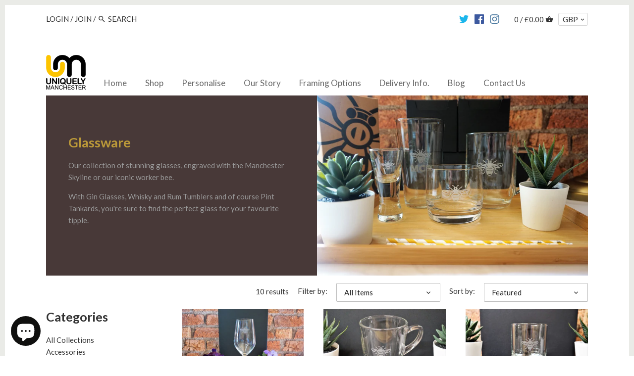

--- FILE ---
content_type: text/html; charset=utf-8
request_url: https://uniquelymanchester.co.uk/collections/glassware
body_size: 24056
content:
<!doctype html>
<html class="no-js">
<head>
  <!-- Canopy v2.5.0 -->
  <meta charset="utf-8" />
  <meta name="viewport" content="width=device-width,initial-scale=1.0" />
  <meta name="theme-color" content="#ffbd00">
  <meta http-equiv="X-UA-Compatible" content="IE=edge,chrome=1">

  

  <title>
  Glassware &ndash; Uniquely Manchester
  </title>

  
  <meta name="description" content="Our collection of stunning glasses, engraved with the Manchester Skyline or our iconic worker bee. With Gin Glasses, Whisky and Rum Tumblers and of course Pint Tankards, you&#39;re sure to find the perfect glass for your favourite tipple.  " />
  

  <link rel="canonical" href="https://uniquelymanchester.co.uk/collections/glassware" />

  


  <meta property="og:type" content="website" />
  <meta property="og:title" content="Glassware" />
  



<meta property="og:description" content="Our collection of stunning glasses, engraved with the Manchester Skyline or our iconic worker bee. With Gin Glasses, Whisky and Rum Tumblers and of course Pint Tankards, you&#39;re sure to find the perfect glass for your favourite tipple.  " />

<meta property="og:url" content="https://uniquelymanchester.co.uk/collections/glassware" />
<meta property="og:site_name" content="Uniquely Manchester" />

  


  <meta name="twitter:card" content="summary">



  




<link href="//fonts.googleapis.com/css?family=Lato:400,600,700,900|Lato:400,600,700,900|Lato:400,600,700,900" rel="stylesheet" type="text/css">



  <link href="//uniquelymanchester.co.uk/cdn/shop/t/2/assets/styles.scss.css?v=65852674677853100311698053005" rel="stylesheet" type="text/css" media="all" />

  <script src="//ajax.googleapis.com/ajax/libs/jquery/1.9.1/jquery.min.js" type="text/javascript"></script>

  <script src="//uniquelymanchester.co.uk/cdn/shopifycloud/storefront/assets/themes_support/option_selection-b017cd28.js" type="text/javascript"></script>
  <script src="//uniquelymanchester.co.uk/cdn/shopifycloud/storefront/assets/themes_support/api.jquery-7ab1a3a4.js" type="text/javascript"></script>

  


  <script>window.performance && window.performance.mark && window.performance.mark('shopify.content_for_header.start');</script><meta name="google-site-verification" content="0efBMFfgc73JVVdFLCSt5wHE6hcOOxCvgiTfeAoRz5E">
<meta id="shopify-digital-wallet" name="shopify-digital-wallet" content="/877658173/digital_wallets/dialog">
<meta name="shopify-checkout-api-token" content="85d534571c29e292b4d4fba111cfff28">
<meta id="in-context-paypal-metadata" data-shop-id="877658173" data-venmo-supported="false" data-environment="production" data-locale="en_US" data-paypal-v4="true" data-currency="GBP">
<link rel="alternate" type="application/atom+xml" title="Feed" href="/collections/glassware.atom" />
<link rel="alternate" type="application/json+oembed" href="https://uniquelymanchester.co.uk/collections/glassware.oembed">
<script async="async" src="/checkouts/internal/preloads.js?locale=en-GB"></script>
<link rel="preconnect" href="https://shop.app" crossorigin="anonymous">
<script async="async" src="https://shop.app/checkouts/internal/preloads.js?locale=en-GB&shop_id=877658173" crossorigin="anonymous"></script>
<script id="apple-pay-shop-capabilities" type="application/json">{"shopId":877658173,"countryCode":"GB","currencyCode":"GBP","merchantCapabilities":["supports3DS"],"merchantId":"gid:\/\/shopify\/Shop\/877658173","merchantName":"Uniquely Manchester","requiredBillingContactFields":["postalAddress","email"],"requiredShippingContactFields":["postalAddress","email"],"shippingType":"shipping","supportedNetworks":["visa","maestro","masterCard","amex","discover","elo"],"total":{"type":"pending","label":"Uniquely Manchester","amount":"1.00"},"shopifyPaymentsEnabled":true,"supportsSubscriptions":true}</script>
<script id="shopify-features" type="application/json">{"accessToken":"85d534571c29e292b4d4fba111cfff28","betas":["rich-media-storefront-analytics"],"domain":"uniquelymanchester.co.uk","predictiveSearch":true,"shopId":877658173,"locale":"en"}</script>
<script>var Shopify = Shopify || {};
Shopify.shop = "uniquely-manchester.myshopify.com";
Shopify.locale = "en";
Shopify.currency = {"active":"GBP","rate":"1.0"};
Shopify.country = "GB";
Shopify.theme = {"name":"Canopy","id":11915231293,"schema_name":"Canopy","schema_version":"2.5.0","theme_store_id":732,"role":"main"};
Shopify.theme.handle = "null";
Shopify.theme.style = {"id":null,"handle":null};
Shopify.cdnHost = "uniquelymanchester.co.uk/cdn";
Shopify.routes = Shopify.routes || {};
Shopify.routes.root = "/";</script>
<script type="module">!function(o){(o.Shopify=o.Shopify||{}).modules=!0}(window);</script>
<script>!function(o){function n(){var o=[];function n(){o.push(Array.prototype.slice.apply(arguments))}return n.q=o,n}var t=o.Shopify=o.Shopify||{};t.loadFeatures=n(),t.autoloadFeatures=n()}(window);</script>
<script>
  window.ShopifyPay = window.ShopifyPay || {};
  window.ShopifyPay.apiHost = "shop.app\/pay";
  window.ShopifyPay.redirectState = null;
</script>
<script id="shop-js-analytics" type="application/json">{"pageType":"collection"}</script>
<script defer="defer" async type="module" src="//uniquelymanchester.co.uk/cdn/shopifycloud/shop-js/modules/v2/client.init-shop-cart-sync_WVOgQShq.en.esm.js"></script>
<script defer="defer" async type="module" src="//uniquelymanchester.co.uk/cdn/shopifycloud/shop-js/modules/v2/chunk.common_C_13GLB1.esm.js"></script>
<script defer="defer" async type="module" src="//uniquelymanchester.co.uk/cdn/shopifycloud/shop-js/modules/v2/chunk.modal_CLfMGd0m.esm.js"></script>
<script type="module">
  await import("//uniquelymanchester.co.uk/cdn/shopifycloud/shop-js/modules/v2/client.init-shop-cart-sync_WVOgQShq.en.esm.js");
await import("//uniquelymanchester.co.uk/cdn/shopifycloud/shop-js/modules/v2/chunk.common_C_13GLB1.esm.js");
await import("//uniquelymanchester.co.uk/cdn/shopifycloud/shop-js/modules/v2/chunk.modal_CLfMGd0m.esm.js");

  window.Shopify.SignInWithShop?.initShopCartSync?.({"fedCMEnabled":true,"windoidEnabled":true});

</script>
<script>
  window.Shopify = window.Shopify || {};
  if (!window.Shopify.featureAssets) window.Shopify.featureAssets = {};
  window.Shopify.featureAssets['shop-js'] = {"shop-cart-sync":["modules/v2/client.shop-cart-sync_DuR37GeY.en.esm.js","modules/v2/chunk.common_C_13GLB1.esm.js","modules/v2/chunk.modal_CLfMGd0m.esm.js"],"init-fed-cm":["modules/v2/client.init-fed-cm_BucUoe6W.en.esm.js","modules/v2/chunk.common_C_13GLB1.esm.js","modules/v2/chunk.modal_CLfMGd0m.esm.js"],"shop-toast-manager":["modules/v2/client.shop-toast-manager_B0JfrpKj.en.esm.js","modules/v2/chunk.common_C_13GLB1.esm.js","modules/v2/chunk.modal_CLfMGd0m.esm.js"],"init-shop-cart-sync":["modules/v2/client.init-shop-cart-sync_WVOgQShq.en.esm.js","modules/v2/chunk.common_C_13GLB1.esm.js","modules/v2/chunk.modal_CLfMGd0m.esm.js"],"shop-button":["modules/v2/client.shop-button_B_U3bv27.en.esm.js","modules/v2/chunk.common_C_13GLB1.esm.js","modules/v2/chunk.modal_CLfMGd0m.esm.js"],"init-windoid":["modules/v2/client.init-windoid_DuP9q_di.en.esm.js","modules/v2/chunk.common_C_13GLB1.esm.js","modules/v2/chunk.modal_CLfMGd0m.esm.js"],"shop-cash-offers":["modules/v2/client.shop-cash-offers_BmULhtno.en.esm.js","modules/v2/chunk.common_C_13GLB1.esm.js","modules/v2/chunk.modal_CLfMGd0m.esm.js"],"pay-button":["modules/v2/client.pay-button_CrPSEbOK.en.esm.js","modules/v2/chunk.common_C_13GLB1.esm.js","modules/v2/chunk.modal_CLfMGd0m.esm.js"],"init-customer-accounts":["modules/v2/client.init-customer-accounts_jNk9cPYQ.en.esm.js","modules/v2/client.shop-login-button_DJ5ldayH.en.esm.js","modules/v2/chunk.common_C_13GLB1.esm.js","modules/v2/chunk.modal_CLfMGd0m.esm.js"],"avatar":["modules/v2/client.avatar_BTnouDA3.en.esm.js"],"checkout-modal":["modules/v2/client.checkout-modal_pBPyh9w8.en.esm.js","modules/v2/chunk.common_C_13GLB1.esm.js","modules/v2/chunk.modal_CLfMGd0m.esm.js"],"init-shop-for-new-customer-accounts":["modules/v2/client.init-shop-for-new-customer-accounts_BUoCy7a5.en.esm.js","modules/v2/client.shop-login-button_DJ5ldayH.en.esm.js","modules/v2/chunk.common_C_13GLB1.esm.js","modules/v2/chunk.modal_CLfMGd0m.esm.js"],"init-customer-accounts-sign-up":["modules/v2/client.init-customer-accounts-sign-up_CnczCz9H.en.esm.js","modules/v2/client.shop-login-button_DJ5ldayH.en.esm.js","modules/v2/chunk.common_C_13GLB1.esm.js","modules/v2/chunk.modal_CLfMGd0m.esm.js"],"init-shop-email-lookup-coordinator":["modules/v2/client.init-shop-email-lookup-coordinator_CzjY5t9o.en.esm.js","modules/v2/chunk.common_C_13GLB1.esm.js","modules/v2/chunk.modal_CLfMGd0m.esm.js"],"shop-follow-button":["modules/v2/client.shop-follow-button_CsYC63q7.en.esm.js","modules/v2/chunk.common_C_13GLB1.esm.js","modules/v2/chunk.modal_CLfMGd0m.esm.js"],"shop-login-button":["modules/v2/client.shop-login-button_DJ5ldayH.en.esm.js","modules/v2/chunk.common_C_13GLB1.esm.js","modules/v2/chunk.modal_CLfMGd0m.esm.js"],"shop-login":["modules/v2/client.shop-login_B9ccPdmx.en.esm.js","modules/v2/chunk.common_C_13GLB1.esm.js","modules/v2/chunk.modal_CLfMGd0m.esm.js"],"lead-capture":["modules/v2/client.lead-capture_D0K_KgYb.en.esm.js","modules/v2/chunk.common_C_13GLB1.esm.js","modules/v2/chunk.modal_CLfMGd0m.esm.js"],"payment-terms":["modules/v2/client.payment-terms_BWmiNN46.en.esm.js","modules/v2/chunk.common_C_13GLB1.esm.js","modules/v2/chunk.modal_CLfMGd0m.esm.js"]};
</script>
<script id="__st">var __st={"a":877658173,"offset":0,"reqid":"bac4030d-e366-4915-81cd-90faed50ed24-1769657236","pageurl":"uniquelymanchester.co.uk\/collections\/glassware","u":"be53318a5106","p":"collection","rtyp":"collection","rid":137548660797};</script>
<script>window.ShopifyPaypalV4VisibilityTracking = true;</script>
<script id="captcha-bootstrap">!function(){'use strict';const t='contact',e='account',n='new_comment',o=[[t,t],['blogs',n],['comments',n],[t,'customer']],c=[[e,'customer_login'],[e,'guest_login'],[e,'recover_customer_password'],[e,'create_customer']],r=t=>t.map((([t,e])=>`form[action*='/${t}']:not([data-nocaptcha='true']) input[name='form_type'][value='${e}']`)).join(','),a=t=>()=>t?[...document.querySelectorAll(t)].map((t=>t.form)):[];function s(){const t=[...o],e=r(t);return a(e)}const i='password',u='form_key',d=['recaptcha-v3-token','g-recaptcha-response','h-captcha-response',i],f=()=>{try{return window.sessionStorage}catch{return}},m='__shopify_v',_=t=>t.elements[u];function p(t,e,n=!1){try{const o=window.sessionStorage,c=JSON.parse(o.getItem(e)),{data:r}=function(t){const{data:e,action:n}=t;return t[m]||n?{data:e,action:n}:{data:t,action:n}}(c);for(const[e,n]of Object.entries(r))t.elements[e]&&(t.elements[e].value=n);n&&o.removeItem(e)}catch(o){console.error('form repopulation failed',{error:o})}}const l='form_type',E='cptcha';function T(t){t.dataset[E]=!0}const w=window,h=w.document,L='Shopify',v='ce_forms',y='captcha';let A=!1;((t,e)=>{const n=(g='f06e6c50-85a8-45c8-87d0-21a2b65856fe',I='https://cdn.shopify.com/shopifycloud/storefront-forms-hcaptcha/ce_storefront_forms_captcha_hcaptcha.v1.5.2.iife.js',D={infoText:'Protected by hCaptcha',privacyText:'Privacy',termsText:'Terms'},(t,e,n)=>{const o=w[L][v],c=o.bindForm;if(c)return c(t,g,e,D).then(n);var r;o.q.push([[t,g,e,D],n]),r=I,A||(h.body.append(Object.assign(h.createElement('script'),{id:'captcha-provider',async:!0,src:r})),A=!0)});var g,I,D;w[L]=w[L]||{},w[L][v]=w[L][v]||{},w[L][v].q=[],w[L][y]=w[L][y]||{},w[L][y].protect=function(t,e){n(t,void 0,e),T(t)},Object.freeze(w[L][y]),function(t,e,n,w,h,L){const[v,y,A,g]=function(t,e,n){const i=e?o:[],u=t?c:[],d=[...i,...u],f=r(d),m=r(i),_=r(d.filter((([t,e])=>n.includes(e))));return[a(f),a(m),a(_),s()]}(w,h,L),I=t=>{const e=t.target;return e instanceof HTMLFormElement?e:e&&e.form},D=t=>v().includes(t);t.addEventListener('submit',(t=>{const e=I(t);if(!e)return;const n=D(e)&&!e.dataset.hcaptchaBound&&!e.dataset.recaptchaBound,o=_(e),c=g().includes(e)&&(!o||!o.value);(n||c)&&t.preventDefault(),c&&!n&&(function(t){try{if(!f())return;!function(t){const e=f();if(!e)return;const n=_(t);if(!n)return;const o=n.value;o&&e.removeItem(o)}(t);const e=Array.from(Array(32),(()=>Math.random().toString(36)[2])).join('');!function(t,e){_(t)||t.append(Object.assign(document.createElement('input'),{type:'hidden',name:u})),t.elements[u].value=e}(t,e),function(t,e){const n=f();if(!n)return;const o=[...t.querySelectorAll(`input[type='${i}']`)].map((({name:t})=>t)),c=[...d,...o],r={};for(const[a,s]of new FormData(t).entries())c.includes(a)||(r[a]=s);n.setItem(e,JSON.stringify({[m]:1,action:t.action,data:r}))}(t,e)}catch(e){console.error('failed to persist form',e)}}(e),e.submit())}));const S=(t,e)=>{t&&!t.dataset[E]&&(n(t,e.some((e=>e===t))),T(t))};for(const o of['focusin','change'])t.addEventListener(o,(t=>{const e=I(t);D(e)&&S(e,y())}));const B=e.get('form_key'),M=e.get(l),P=B&&M;t.addEventListener('DOMContentLoaded',(()=>{const t=y();if(P)for(const e of t)e.elements[l].value===M&&p(e,B);[...new Set([...A(),...v().filter((t=>'true'===t.dataset.shopifyCaptcha))])].forEach((e=>S(e,t)))}))}(h,new URLSearchParams(w.location.search),n,t,e,['guest_login'])})(!0,!0)}();</script>
<script integrity="sha256-4kQ18oKyAcykRKYeNunJcIwy7WH5gtpwJnB7kiuLZ1E=" data-source-attribution="shopify.loadfeatures" defer="defer" src="//uniquelymanchester.co.uk/cdn/shopifycloud/storefront/assets/storefront/load_feature-a0a9edcb.js" crossorigin="anonymous"></script>
<script crossorigin="anonymous" defer="defer" src="//uniquelymanchester.co.uk/cdn/shopifycloud/storefront/assets/shopify_pay/storefront-65b4c6d7.js?v=20250812"></script>
<script data-source-attribution="shopify.dynamic_checkout.dynamic.init">var Shopify=Shopify||{};Shopify.PaymentButton=Shopify.PaymentButton||{isStorefrontPortableWallets:!0,init:function(){window.Shopify.PaymentButton.init=function(){};var t=document.createElement("script");t.src="https://uniquelymanchester.co.uk/cdn/shopifycloud/portable-wallets/latest/portable-wallets.en.js",t.type="module",document.head.appendChild(t)}};
</script>
<script data-source-attribution="shopify.dynamic_checkout.buyer_consent">
  function portableWalletsHideBuyerConsent(e){var t=document.getElementById("shopify-buyer-consent"),n=document.getElementById("shopify-subscription-policy-button");t&&n&&(t.classList.add("hidden"),t.setAttribute("aria-hidden","true"),n.removeEventListener("click",e))}function portableWalletsShowBuyerConsent(e){var t=document.getElementById("shopify-buyer-consent"),n=document.getElementById("shopify-subscription-policy-button");t&&n&&(t.classList.remove("hidden"),t.removeAttribute("aria-hidden"),n.addEventListener("click",e))}window.Shopify?.PaymentButton&&(window.Shopify.PaymentButton.hideBuyerConsent=portableWalletsHideBuyerConsent,window.Shopify.PaymentButton.showBuyerConsent=portableWalletsShowBuyerConsent);
</script>
<script data-source-attribution="shopify.dynamic_checkout.cart.bootstrap">document.addEventListener("DOMContentLoaded",(function(){function t(){return document.querySelector("shopify-accelerated-checkout-cart, shopify-accelerated-checkout")}if(t())Shopify.PaymentButton.init();else{new MutationObserver((function(e,n){t()&&(Shopify.PaymentButton.init(),n.disconnect())})).observe(document.body,{childList:!0,subtree:!0})}}));
</script>
<link id="shopify-accelerated-checkout-styles" rel="stylesheet" media="screen" href="https://uniquelymanchester.co.uk/cdn/shopifycloud/portable-wallets/latest/accelerated-checkout-backwards-compat.css" crossorigin="anonymous">
<style id="shopify-accelerated-checkout-cart">
        #shopify-buyer-consent {
  margin-top: 1em;
  display: inline-block;
  width: 100%;
}

#shopify-buyer-consent.hidden {
  display: none;
}

#shopify-subscription-policy-button {
  background: none;
  border: none;
  padding: 0;
  text-decoration: underline;
  font-size: inherit;
  cursor: pointer;
}

#shopify-subscription-policy-button::before {
  box-shadow: none;
}

      </style>

<script>window.performance && window.performance.mark && window.performance.mark('shopify.content_for_header.end');</script>

  <script>
    document.documentElement.className = document.documentElement.className.replace('no-js', '');
    Shopify.money_format = "£{{amount}}";
    window.theme = window.theme || {};
    theme.jQuery = jQuery;
    theme.money_container = 'span.theme-money';
    theme.money_format = "£{{amount}}";
  </script>
<!-- BEGIN app block: shopify://apps/tizzy-instagram-feed/blocks/ig_feed_embed/195a0b78-59e2-42af-8b17-5bd53518cf45 --><!-- END app block --><script src="https://cdn.shopify.com/extensions/e8878072-2f6b-4e89-8082-94b04320908d/inbox-1254/assets/inbox-chat-loader.js" type="text/javascript" defer="defer"></script>
<script src="https://cdn.shopify.com/extensions/cbb49e05-7701-49b3-8b6b-6bc04cfccb51/tizzy-instagram-feed-21/assets/bundle.js" type="text/javascript" defer="defer"></script>
<link href="https://cdn.shopify.com/extensions/cbb49e05-7701-49b3-8b6b-6bc04cfccb51/tizzy-instagram-feed-21/assets/bundle.css" rel="stylesheet" type="text/css" media="all">
<meta property="og:image" content="https://cdn.shopify.com/s/files/1/0008/7765/8173/collections/DSC02608.jpg?v=1597754096" />
<meta property="og:image:secure_url" content="https://cdn.shopify.com/s/files/1/0008/7765/8173/collections/DSC02608.jpg?v=1597754096" />
<meta property="og:image:width" content="5456" />
<meta property="og:image:height" content="3632" />
<meta property="og:image:alt" content="Glassware" />
<link href="https://monorail-edge.shopifysvc.com" rel="dns-prefetch">
<script>(function(){if ("sendBeacon" in navigator && "performance" in window) {try {var session_token_from_headers = performance.getEntriesByType('navigation')[0].serverTiming.find(x => x.name == '_s').description;} catch {var session_token_from_headers = undefined;}var session_cookie_matches = document.cookie.match(/_shopify_s=([^;]*)/);var session_token_from_cookie = session_cookie_matches && session_cookie_matches.length === 2 ? session_cookie_matches[1] : "";var session_token = session_token_from_headers || session_token_from_cookie || "";function handle_abandonment_event(e) {var entries = performance.getEntries().filter(function(entry) {return /monorail-edge.shopifysvc.com/.test(entry.name);});if (!window.abandonment_tracked && entries.length === 0) {window.abandonment_tracked = true;var currentMs = Date.now();var navigation_start = performance.timing.navigationStart;var payload = {shop_id: 877658173,url: window.location.href,navigation_start,duration: currentMs - navigation_start,session_token,page_type: "collection"};window.navigator.sendBeacon("https://monorail-edge.shopifysvc.com/v1/produce", JSON.stringify({schema_id: "online_store_buyer_site_abandonment/1.1",payload: payload,metadata: {event_created_at_ms: currentMs,event_sent_at_ms: currentMs}}));}}window.addEventListener('pagehide', handle_abandonment_event);}}());</script>
<script id="web-pixels-manager-setup">(function e(e,d,r,n,o){if(void 0===o&&(o={}),!Boolean(null===(a=null===(i=window.Shopify)||void 0===i?void 0:i.analytics)||void 0===a?void 0:a.replayQueue)){var i,a;window.Shopify=window.Shopify||{};var t=window.Shopify;t.analytics=t.analytics||{};var s=t.analytics;s.replayQueue=[],s.publish=function(e,d,r){return s.replayQueue.push([e,d,r]),!0};try{self.performance.mark("wpm:start")}catch(e){}var l=function(){var e={modern:/Edge?\/(1{2}[4-9]|1[2-9]\d|[2-9]\d{2}|\d{4,})\.\d+(\.\d+|)|Firefox\/(1{2}[4-9]|1[2-9]\d|[2-9]\d{2}|\d{4,})\.\d+(\.\d+|)|Chrom(ium|e)\/(9{2}|\d{3,})\.\d+(\.\d+|)|(Maci|X1{2}).+ Version\/(15\.\d+|(1[6-9]|[2-9]\d|\d{3,})\.\d+)([,.]\d+|)( \(\w+\)|)( Mobile\/\w+|) Safari\/|Chrome.+OPR\/(9{2}|\d{3,})\.\d+\.\d+|(CPU[ +]OS|iPhone[ +]OS|CPU[ +]iPhone|CPU IPhone OS|CPU iPad OS)[ +]+(15[._]\d+|(1[6-9]|[2-9]\d|\d{3,})[._]\d+)([._]\d+|)|Android:?[ /-](13[3-9]|1[4-9]\d|[2-9]\d{2}|\d{4,})(\.\d+|)(\.\d+|)|Android.+Firefox\/(13[5-9]|1[4-9]\d|[2-9]\d{2}|\d{4,})\.\d+(\.\d+|)|Android.+Chrom(ium|e)\/(13[3-9]|1[4-9]\d|[2-9]\d{2}|\d{4,})\.\d+(\.\d+|)|SamsungBrowser\/([2-9]\d|\d{3,})\.\d+/,legacy:/Edge?\/(1[6-9]|[2-9]\d|\d{3,})\.\d+(\.\d+|)|Firefox\/(5[4-9]|[6-9]\d|\d{3,})\.\d+(\.\d+|)|Chrom(ium|e)\/(5[1-9]|[6-9]\d|\d{3,})\.\d+(\.\d+|)([\d.]+$|.*Safari\/(?![\d.]+ Edge\/[\d.]+$))|(Maci|X1{2}).+ Version\/(10\.\d+|(1[1-9]|[2-9]\d|\d{3,})\.\d+)([,.]\d+|)( \(\w+\)|)( Mobile\/\w+|) Safari\/|Chrome.+OPR\/(3[89]|[4-9]\d|\d{3,})\.\d+\.\d+|(CPU[ +]OS|iPhone[ +]OS|CPU[ +]iPhone|CPU IPhone OS|CPU iPad OS)[ +]+(10[._]\d+|(1[1-9]|[2-9]\d|\d{3,})[._]\d+)([._]\d+|)|Android:?[ /-](13[3-9]|1[4-9]\d|[2-9]\d{2}|\d{4,})(\.\d+|)(\.\d+|)|Mobile Safari.+OPR\/([89]\d|\d{3,})\.\d+\.\d+|Android.+Firefox\/(13[5-9]|1[4-9]\d|[2-9]\d{2}|\d{4,})\.\d+(\.\d+|)|Android.+Chrom(ium|e)\/(13[3-9]|1[4-9]\d|[2-9]\d{2}|\d{4,})\.\d+(\.\d+|)|Android.+(UC? ?Browser|UCWEB|U3)[ /]?(15\.([5-9]|\d{2,})|(1[6-9]|[2-9]\d|\d{3,})\.\d+)\.\d+|SamsungBrowser\/(5\.\d+|([6-9]|\d{2,})\.\d+)|Android.+MQ{2}Browser\/(14(\.(9|\d{2,})|)|(1[5-9]|[2-9]\d|\d{3,})(\.\d+|))(\.\d+|)|K[Aa][Ii]OS\/(3\.\d+|([4-9]|\d{2,})\.\d+)(\.\d+|)/},d=e.modern,r=e.legacy,n=navigator.userAgent;return n.match(d)?"modern":n.match(r)?"legacy":"unknown"}(),u="modern"===l?"modern":"legacy",c=(null!=n?n:{modern:"",legacy:""})[u],f=function(e){return[e.baseUrl,"/wpm","/b",e.hashVersion,"modern"===e.buildTarget?"m":"l",".js"].join("")}({baseUrl:d,hashVersion:r,buildTarget:u}),m=function(e){var d=e.version,r=e.bundleTarget,n=e.surface,o=e.pageUrl,i=e.monorailEndpoint;return{emit:function(e){var a=e.status,t=e.errorMsg,s=(new Date).getTime(),l=JSON.stringify({metadata:{event_sent_at_ms:s},events:[{schema_id:"web_pixels_manager_load/3.1",payload:{version:d,bundle_target:r,page_url:o,status:a,surface:n,error_msg:t},metadata:{event_created_at_ms:s}}]});if(!i)return console&&console.warn&&console.warn("[Web Pixels Manager] No Monorail endpoint provided, skipping logging."),!1;try{return self.navigator.sendBeacon.bind(self.navigator)(i,l)}catch(e){}var u=new XMLHttpRequest;try{return u.open("POST",i,!0),u.setRequestHeader("Content-Type","text/plain"),u.send(l),!0}catch(e){return console&&console.warn&&console.warn("[Web Pixels Manager] Got an unhandled error while logging to Monorail."),!1}}}}({version:r,bundleTarget:l,surface:e.surface,pageUrl:self.location.href,monorailEndpoint:e.monorailEndpoint});try{o.browserTarget=l,function(e){var d=e.src,r=e.async,n=void 0===r||r,o=e.onload,i=e.onerror,a=e.sri,t=e.scriptDataAttributes,s=void 0===t?{}:t,l=document.createElement("script"),u=document.querySelector("head"),c=document.querySelector("body");if(l.async=n,l.src=d,a&&(l.integrity=a,l.crossOrigin="anonymous"),s)for(var f in s)if(Object.prototype.hasOwnProperty.call(s,f))try{l.dataset[f]=s[f]}catch(e){}if(o&&l.addEventListener("load",o),i&&l.addEventListener("error",i),u)u.appendChild(l);else{if(!c)throw new Error("Did not find a head or body element to append the script");c.appendChild(l)}}({src:f,async:!0,onload:function(){if(!function(){var e,d;return Boolean(null===(d=null===(e=window.Shopify)||void 0===e?void 0:e.analytics)||void 0===d?void 0:d.initialized)}()){var d=window.webPixelsManager.init(e)||void 0;if(d){var r=window.Shopify.analytics;r.replayQueue.forEach((function(e){var r=e[0],n=e[1],o=e[2];d.publishCustomEvent(r,n,o)})),r.replayQueue=[],r.publish=d.publishCustomEvent,r.visitor=d.visitor,r.initialized=!0}}},onerror:function(){return m.emit({status:"failed",errorMsg:"".concat(f," has failed to load")})},sri:function(e){var d=/^sha384-[A-Za-z0-9+/=]+$/;return"string"==typeof e&&d.test(e)}(c)?c:"",scriptDataAttributes:o}),m.emit({status:"loading"})}catch(e){m.emit({status:"failed",errorMsg:(null==e?void 0:e.message)||"Unknown error"})}}})({shopId: 877658173,storefrontBaseUrl: "https://uniquelymanchester.co.uk",extensionsBaseUrl: "https://extensions.shopifycdn.com/cdn/shopifycloud/web-pixels-manager",monorailEndpoint: "https://monorail-edge.shopifysvc.com/unstable/produce_batch",surface: "storefront-renderer",enabledBetaFlags: ["2dca8a86"],webPixelsConfigList: [{"id":"346390589","configuration":"{\"config\":\"{\\\"pixel_id\\\":\\\"G-EDTPGNPSZT\\\",\\\"target_country\\\":\\\"GB\\\",\\\"gtag_events\\\":[{\\\"type\\\":\\\"search\\\",\\\"action_label\\\":[\\\"G-EDTPGNPSZT\\\",\\\"AW-801439984\\\/74VSCJn04f8BEPCBlP4C\\\"]},{\\\"type\\\":\\\"begin_checkout\\\",\\\"action_label\\\":[\\\"G-EDTPGNPSZT\\\",\\\"AW-801439984\\\/lBisCJb04f8BEPCBlP4C\\\"]},{\\\"type\\\":\\\"view_item\\\",\\\"action_label\\\":[\\\"G-EDTPGNPSZT\\\",\\\"AW-801439984\\\/5biUCJD04f8BEPCBlP4C\\\",\\\"MC-J4EY2E0LE4\\\"]},{\\\"type\\\":\\\"purchase\\\",\\\"action_label\\\":[\\\"G-EDTPGNPSZT\\\",\\\"AW-801439984\\\/_QhECI304f8BEPCBlP4C\\\",\\\"MC-J4EY2E0LE4\\\"]},{\\\"type\\\":\\\"page_view\\\",\\\"action_label\\\":[\\\"G-EDTPGNPSZT\\\",\\\"AW-801439984\\\/kATVCIr04f8BEPCBlP4C\\\",\\\"MC-J4EY2E0LE4\\\"]},{\\\"type\\\":\\\"add_payment_info\\\",\\\"action_label\\\":[\\\"G-EDTPGNPSZT\\\",\\\"AW-801439984\\\/qLZCCJz04f8BEPCBlP4C\\\"]},{\\\"type\\\":\\\"add_to_cart\\\",\\\"action_label\\\":[\\\"G-EDTPGNPSZT\\\",\\\"AW-801439984\\\/X7T5CJP04f8BEPCBlP4C\\\"]}],\\\"enable_monitoring_mode\\\":false}\"}","eventPayloadVersion":"v1","runtimeContext":"OPEN","scriptVersion":"b2a88bafab3e21179ed38636efcd8a93","type":"APP","apiClientId":1780363,"privacyPurposes":[],"dataSharingAdjustments":{"protectedCustomerApprovalScopes":["read_customer_address","read_customer_email","read_customer_name","read_customer_personal_data","read_customer_phone"]}},{"id":"188448829","configuration":"{\"pixel_id\":\"500708440464444\",\"pixel_type\":\"facebook_pixel\",\"metaapp_system_user_token\":\"-\"}","eventPayloadVersion":"v1","runtimeContext":"OPEN","scriptVersion":"ca16bc87fe92b6042fbaa3acc2fbdaa6","type":"APP","apiClientId":2329312,"privacyPurposes":["ANALYTICS","MARKETING","SALE_OF_DATA"],"dataSharingAdjustments":{"protectedCustomerApprovalScopes":["read_customer_address","read_customer_email","read_customer_name","read_customer_personal_data","read_customer_phone"]}},{"id":"8716349","configuration":"{\"myshopifyDomain\":\"uniquely-manchester.myshopify.com\"}","eventPayloadVersion":"v1","runtimeContext":"STRICT","scriptVersion":"23b97d18e2aa74363140dc29c9284e87","type":"APP","apiClientId":2775569,"privacyPurposes":["ANALYTICS","MARKETING","SALE_OF_DATA"],"dataSharingAdjustments":{"protectedCustomerApprovalScopes":["read_customer_address","read_customer_email","read_customer_name","read_customer_phone","read_customer_personal_data"]}},{"id":"61145149","eventPayloadVersion":"v1","runtimeContext":"LAX","scriptVersion":"1","type":"CUSTOM","privacyPurposes":["MARKETING"],"name":"Meta pixel (migrated)"},{"id":"shopify-app-pixel","configuration":"{}","eventPayloadVersion":"v1","runtimeContext":"STRICT","scriptVersion":"0450","apiClientId":"shopify-pixel","type":"APP","privacyPurposes":["ANALYTICS","MARKETING"]},{"id":"shopify-custom-pixel","eventPayloadVersion":"v1","runtimeContext":"LAX","scriptVersion":"0450","apiClientId":"shopify-pixel","type":"CUSTOM","privacyPurposes":["ANALYTICS","MARKETING"]}],isMerchantRequest: false,initData: {"shop":{"name":"Uniquely Manchester","paymentSettings":{"currencyCode":"GBP"},"myshopifyDomain":"uniquely-manchester.myshopify.com","countryCode":"GB","storefrontUrl":"https:\/\/uniquelymanchester.co.uk"},"customer":null,"cart":null,"checkout":null,"productVariants":[],"purchasingCompany":null},},"https://uniquelymanchester.co.uk/cdn","1d2a099fw23dfb22ep557258f5m7a2edbae",{"modern":"","legacy":""},{"shopId":"877658173","storefrontBaseUrl":"https:\/\/uniquelymanchester.co.uk","extensionBaseUrl":"https:\/\/extensions.shopifycdn.com\/cdn\/shopifycloud\/web-pixels-manager","surface":"storefront-renderer","enabledBetaFlags":"[\"2dca8a86\"]","isMerchantRequest":"false","hashVersion":"1d2a099fw23dfb22ep557258f5m7a2edbae","publish":"custom","events":"[[\"page_viewed\",{}],[\"collection_viewed\",{\"collection\":{\"id\":\"137548660797\",\"title\":\"Glassware\",\"productVariants\":[{\"price\":{\"amount\":12.95,\"currencyCode\":\"GBP\"},\"product\":{\"title\":\"Wine Glass - Engraved Manchester Bee\",\"vendor\":\"Uniquely Manchester\",\"id\":\"6615833018429\",\"untranslatedTitle\":\"Wine Glass - Engraved Manchester Bee\",\"url\":\"\/products\/wine-glass-engraved-manchester-bee\",\"type\":\"Wine Glass\"},\"id\":\"39405216792637\",\"image\":{\"src\":\"\/\/uniquelymanchester.co.uk\/cdn\/shop\/products\/DSC03780.jpg?v=1657539419\"},\"sku\":\"UMBenWine1\",\"title\":\"Single Glass\",\"untranslatedTitle\":\"Single Glass\"},{\"price\":{\"amount\":12.0,\"currencyCode\":\"GBP\"},\"product\":{\"title\":\"Glass Coffee\/Tea Mug - Engraved Bee\",\"vendor\":\"Uniquely Manchester\",\"id\":\"6898572394557\",\"untranslatedTitle\":\"Glass Coffee\/Tea Mug - Engraved Bee\",\"url\":\"\/products\/glass-coffee-tea-mug-engraved-bee\",\"type\":\"Wine Glass\"},\"id\":\"40281426591805\",\"image\":{\"src\":\"\/\/uniquelymanchester.co.uk\/cdn\/shop\/products\/DSC04261.jpg?v=1664892440\"},\"sku\":\"\",\"title\":\"Single Glass\",\"untranslatedTitle\":\"Single Glass\"},{\"price\":{\"amount\":12.95,\"currencyCode\":\"GBP\"},\"product\":{\"title\":\"Manchester Bee Engraved Glass Tumbler\",\"vendor\":\"Uniquely Manchester\",\"id\":\"6795664851005\",\"untranslatedTitle\":\"Manchester Bee Engraved Glass Tumbler\",\"url\":\"\/products\/new-manchester-bee-engraved-glass-tumbler\",\"type\":\"Tumbler Glass\"},\"id\":\"39985195778109\",\"image\":{\"src\":\"\/\/uniquelymanchester.co.uk\/cdn\/shop\/products\/DSC04089.jpg?v=1654696573\"},\"sku\":\"UMBenSBeeTum2\",\"title\":\"Single Glass\",\"untranslatedTitle\":\"Single Glass\"},{\"price\":{\"amount\":15.0,\"currencyCode\":\"GBP\"},\"product\":{\"title\":\"Gin Glass - Engraved Manchester Bee\",\"vendor\":\"Uniquely Manchester\",\"id\":\"3963059765309\",\"untranslatedTitle\":\"Gin Glass - Engraved Manchester Bee\",\"url\":\"\/products\/manchester-bee-gin-glass\",\"type\":\"Gin Glass\"},\"id\":\"29531098841149\",\"image\":{\"src\":\"\/\/uniquelymanchester.co.uk\/cdn\/shop\/products\/DSC02604.JPG?v=1568219359\"},\"sku\":\"UMBenSGin\",\"title\":\"Single Glass\",\"untranslatedTitle\":\"Single Glass\"},{\"price\":{\"amount\":12.95,\"currencyCode\":\"GBP\"},\"product\":{\"title\":\"Manchester Bee Stemless Gin \/ Wine Glass\",\"vendor\":\"Uniquely Manchester\",\"id\":\"6795676614717\",\"untranslatedTitle\":\"Manchester Bee Stemless Gin \/ Wine Glass\",\"url\":\"\/products\/manchester-bee-stemless-gin-wine-glass\",\"type\":\"Gin Glass\"},\"id\":\"39985215832125\",\"image\":{\"src\":\"\/\/uniquelymanchester.co.uk\/cdn\/shop\/products\/DSC04101.jpg?v=1654697720\"},\"sku\":\"UMBenSGin2\",\"title\":\"Single Glass\",\"untranslatedTitle\":\"Single Glass\"},{\"price\":{\"amount\":12.0,\"currencyCode\":\"GBP\"},\"product\":{\"title\":\"Manchester Bee Pint Glass\",\"vendor\":\"Uniquely Manchester\",\"id\":\"4388610834493\",\"untranslatedTitle\":\"Manchester Bee Pint Glass\",\"url\":\"\/products\/manchester-bee-pint-glass\",\"type\":\"Pint Glass\"},\"id\":\"31528404451389\",\"image\":{\"src\":\"\/\/uniquelymanchester.co.uk\/cdn\/shop\/products\/DSC03824.jpg?v=1634826378\"},\"sku\":\"UMBenSBeePint\",\"title\":\"Single Glass\",\"untranslatedTitle\":\"Single Glass\"},{\"price\":{\"amount\":12.95,\"currencyCode\":\"GBP\"},\"product\":{\"title\":\"Manchester Bee Pint Glass Tankard\",\"vendor\":\"Uniquely Manchester\",\"id\":\"3963040301117\",\"untranslatedTitle\":\"Manchester Bee Pint Glass Tankard\",\"url\":\"\/products\/manchester-bee-glass-pint-tankard\",\"type\":\"Tumbler Glass\"},\"id\":\"29530968784957\",\"image\":{\"src\":\"\/\/uniquelymanchester.co.uk\/cdn\/shop\/products\/DSC02982.jpg?v=1597754483\"},\"sku\":\"UMBenSBeePint\",\"title\":\"Single Glass\",\"untranslatedTitle\":\"Single Glass\"},{\"price\":{\"amount\":25.0,\"currencyCode\":\"GBP\"},\"product\":{\"title\":\"Manchester Bee Champagne Glasses Gift Set\",\"vendor\":\"Uniquely Manchester\",\"id\":\"4539536736317\",\"untranslatedTitle\":\"Manchester Bee Champagne Glasses Gift Set\",\"url\":\"\/products\/manchester-bee-champagne-glass-set-of-2\",\"type\":\"Champagne Glass\"},\"id\":\"32078249164861\",\"image\":{\"src\":\"\/\/uniquelymanchester.co.uk\/cdn\/shop\/files\/B4FE36DB-BC6A-4BA5-B3F3-913B09C1D94A.png?v=1758718521\"},\"sku\":\"\",\"title\":\"Engraved 2 glass gift set\",\"untranslatedTitle\":\"Engraved 2 glass gift set\"},{\"price\":{\"amount\":32.0,\"currencyCode\":\"GBP\"},\"product\":{\"title\":\"Wine Glass Gift Set - 2x Engraved Manchester Bee Glasses\",\"vendor\":\"Uniquely Manchester\",\"id\":\"6615835934781\",\"untranslatedTitle\":\"Wine Glass Gift Set - 2x Engraved Manchester Bee Glasses\",\"url\":\"\/products\/wine-glass-gift-set-2x-engraved-manchester-bee-glasses\",\"type\":\"Wine Glass\"},\"id\":\"39405230325821\",\"image\":{\"src\":\"\/\/uniquelymanchester.co.uk\/cdn\/shop\/products\/DSC03797_1248f44b-40c6-4a37-927e-b8f5cad76fb1.jpg?v=1756217864\"},\"sku\":\"UMbenWineGift\",\"title\":\"Gift Box -2 Glasses\",\"untranslatedTitle\":\"Gift Box -2 Glasses\"},{\"price\":{\"amount\":12.5,\"currencyCode\":\"GBP\"},\"product\":{\"title\":\"The Salford Rum Company Engraved Glass\",\"vendor\":\"Uniquely Manchester\",\"id\":\"1847455809597\",\"untranslatedTitle\":\"The Salford Rum Company Engraved Glass\",\"url\":\"\/products\/the-salford-rum-company-70cl-spiced-rum-glass\",\"type\":\"Manchester Rum\"},\"id\":\"14051028533309\",\"image\":{\"src\":\"\/\/uniquelymanchester.co.uk\/cdn\/shop\/products\/DSC04078.jpg?v=1654696107\"},\"sku\":\"SalfRmGlass-1\",\"title\":\"Single Glass\",\"untranslatedTitle\":\"Single Glass\"}]}}]]"});</script><script>
  window.ShopifyAnalytics = window.ShopifyAnalytics || {};
  window.ShopifyAnalytics.meta = window.ShopifyAnalytics.meta || {};
  window.ShopifyAnalytics.meta.currency = 'GBP';
  var meta = {"products":[{"id":6615833018429,"gid":"gid:\/\/shopify\/Product\/6615833018429","vendor":"Uniquely Manchester","type":"Wine Glass","handle":"wine-glass-engraved-manchester-bee","variants":[{"id":39405216792637,"price":1295,"name":"Wine Glass - Engraved Manchester Bee - Single Glass","public_title":"Single Glass","sku":"UMBenWine1"}],"remote":false},{"id":6898572394557,"gid":"gid:\/\/shopify\/Product\/6898572394557","vendor":"Uniquely Manchester","type":"Wine Glass","handle":"glass-coffee-tea-mug-engraved-bee","variants":[{"id":40281426591805,"price":1200,"name":"Glass Coffee\/Tea Mug - Engraved Bee - Single Glass","public_title":"Single Glass","sku":""}],"remote":false},{"id":6795664851005,"gid":"gid:\/\/shopify\/Product\/6795664851005","vendor":"Uniquely Manchester","type":"Tumbler Glass","handle":"new-manchester-bee-engraved-glass-tumbler","variants":[{"id":39985195778109,"price":1295,"name":"Manchester Bee Engraved Glass Tumbler - Single Glass","public_title":"Single Glass","sku":"UMBenSBeeTum2"}],"remote":false},{"id":3963059765309,"gid":"gid:\/\/shopify\/Product\/3963059765309","vendor":"Uniquely Manchester","type":"Gin Glass","handle":"manchester-bee-gin-glass","variants":[{"id":29531098841149,"price":1500,"name":"Gin Glass - Engraved Manchester Bee - Single Glass","public_title":"Single Glass","sku":"UMBenSGin"}],"remote":false},{"id":6795676614717,"gid":"gid:\/\/shopify\/Product\/6795676614717","vendor":"Uniquely Manchester","type":"Gin Glass","handle":"manchester-bee-stemless-gin-wine-glass","variants":[{"id":39985215832125,"price":1295,"name":"Manchester Bee Stemless Gin \/ Wine Glass - Single Glass","public_title":"Single Glass","sku":"UMBenSGin2"}],"remote":false},{"id":4388610834493,"gid":"gid:\/\/shopify\/Product\/4388610834493","vendor":"Uniquely Manchester","type":"Pint Glass","handle":"manchester-bee-pint-glass","variants":[{"id":31528404451389,"price":1200,"name":"Manchester Bee Pint Glass - Single Glass","public_title":"Single Glass","sku":"UMBenSBeePint"}],"remote":false},{"id":3963040301117,"gid":"gid:\/\/shopify\/Product\/3963040301117","vendor":"Uniquely Manchester","type":"Tumbler Glass","handle":"manchester-bee-glass-pint-tankard","variants":[{"id":29530968784957,"price":1295,"name":"Manchester Bee Pint Glass Tankard - Single Glass","public_title":"Single Glass","sku":"UMBenSBeePint"},{"id":42557788586045,"price":1995,"name":"Manchester Bee Pint Glass Tankard - Glass in Gift Box","public_title":"Glass in Gift Box","sku":null}],"remote":false},{"id":4539536736317,"gid":"gid:\/\/shopify\/Product\/4539536736317","vendor":"Uniquely Manchester","type":"Champagne Glass","handle":"manchester-bee-champagne-glass-set-of-2","variants":[{"id":32078249164861,"price":2500,"name":"Manchester Bee Champagne Glasses Gift Set - Engraved 2 glass gift set","public_title":"Engraved 2 glass gift set","sku":""}],"remote":false},{"id":6615835934781,"gid":"gid:\/\/shopify\/Product\/6615835934781","vendor":"Uniquely Manchester","type":"Wine Glass","handle":"wine-glass-gift-set-2x-engraved-manchester-bee-glasses","variants":[{"id":39405230325821,"price":3200,"name":"Wine Glass Gift Set - 2x Engraved Manchester Bee Glasses - Gift Box -2 Glasses","public_title":"Gift Box -2 Glasses","sku":"UMbenWineGift"}],"remote":false},{"id":1847455809597,"gid":"gid:\/\/shopify\/Product\/1847455809597","vendor":"Uniquely Manchester","type":"Manchester Rum","handle":"the-salford-rum-company-70cl-spiced-rum-glass","variants":[{"id":14051028533309,"price":1250,"name":"The Salford Rum Company Engraved Glass - Single Glass","public_title":"Single Glass","sku":"SalfRmGlass-1"}],"remote":false}],"page":{"pageType":"collection","resourceType":"collection","resourceId":137548660797,"requestId":"bac4030d-e366-4915-81cd-90faed50ed24-1769657236"}};
  for (var attr in meta) {
    window.ShopifyAnalytics.meta[attr] = meta[attr];
  }
</script>
<script class="analytics">
  (function () {
    var customDocumentWrite = function(content) {
      var jquery = null;

      if (window.jQuery) {
        jquery = window.jQuery;
      } else if (window.Checkout && window.Checkout.$) {
        jquery = window.Checkout.$;
      }

      if (jquery) {
        jquery('body').append(content);
      }
    };

    var hasLoggedConversion = function(token) {
      if (token) {
        return document.cookie.indexOf('loggedConversion=' + token) !== -1;
      }
      return false;
    }

    var setCookieIfConversion = function(token) {
      if (token) {
        var twoMonthsFromNow = new Date(Date.now());
        twoMonthsFromNow.setMonth(twoMonthsFromNow.getMonth() + 2);

        document.cookie = 'loggedConversion=' + token + '; expires=' + twoMonthsFromNow;
      }
    }

    var trekkie = window.ShopifyAnalytics.lib = window.trekkie = window.trekkie || [];
    if (trekkie.integrations) {
      return;
    }
    trekkie.methods = [
      'identify',
      'page',
      'ready',
      'track',
      'trackForm',
      'trackLink'
    ];
    trekkie.factory = function(method) {
      return function() {
        var args = Array.prototype.slice.call(arguments);
        args.unshift(method);
        trekkie.push(args);
        return trekkie;
      };
    };
    for (var i = 0; i < trekkie.methods.length; i++) {
      var key = trekkie.methods[i];
      trekkie[key] = trekkie.factory(key);
    }
    trekkie.load = function(config) {
      trekkie.config = config || {};
      trekkie.config.initialDocumentCookie = document.cookie;
      var first = document.getElementsByTagName('script')[0];
      var script = document.createElement('script');
      script.type = 'text/javascript';
      script.onerror = function(e) {
        var scriptFallback = document.createElement('script');
        scriptFallback.type = 'text/javascript';
        scriptFallback.onerror = function(error) {
                var Monorail = {
      produce: function produce(monorailDomain, schemaId, payload) {
        var currentMs = new Date().getTime();
        var event = {
          schema_id: schemaId,
          payload: payload,
          metadata: {
            event_created_at_ms: currentMs,
            event_sent_at_ms: currentMs
          }
        };
        return Monorail.sendRequest("https://" + monorailDomain + "/v1/produce", JSON.stringify(event));
      },
      sendRequest: function sendRequest(endpointUrl, payload) {
        // Try the sendBeacon API
        if (window && window.navigator && typeof window.navigator.sendBeacon === 'function' && typeof window.Blob === 'function' && !Monorail.isIos12()) {
          var blobData = new window.Blob([payload], {
            type: 'text/plain'
          });

          if (window.navigator.sendBeacon(endpointUrl, blobData)) {
            return true;
          } // sendBeacon was not successful

        } // XHR beacon

        var xhr = new XMLHttpRequest();

        try {
          xhr.open('POST', endpointUrl);
          xhr.setRequestHeader('Content-Type', 'text/plain');
          xhr.send(payload);
        } catch (e) {
          console.log(e);
        }

        return false;
      },
      isIos12: function isIos12() {
        return window.navigator.userAgent.lastIndexOf('iPhone; CPU iPhone OS 12_') !== -1 || window.navigator.userAgent.lastIndexOf('iPad; CPU OS 12_') !== -1;
      }
    };
    Monorail.produce('monorail-edge.shopifysvc.com',
      'trekkie_storefront_load_errors/1.1',
      {shop_id: 877658173,
      theme_id: 11915231293,
      app_name: "storefront",
      context_url: window.location.href,
      source_url: "//uniquelymanchester.co.uk/cdn/s/trekkie.storefront.a804e9514e4efded663580eddd6991fcc12b5451.min.js"});

        };
        scriptFallback.async = true;
        scriptFallback.src = '//uniquelymanchester.co.uk/cdn/s/trekkie.storefront.a804e9514e4efded663580eddd6991fcc12b5451.min.js';
        first.parentNode.insertBefore(scriptFallback, first);
      };
      script.async = true;
      script.src = '//uniquelymanchester.co.uk/cdn/s/trekkie.storefront.a804e9514e4efded663580eddd6991fcc12b5451.min.js';
      first.parentNode.insertBefore(script, first);
    };
    trekkie.load(
      {"Trekkie":{"appName":"storefront","development":false,"defaultAttributes":{"shopId":877658173,"isMerchantRequest":null,"themeId":11915231293,"themeCityHash":"12516820908698932495","contentLanguage":"en","currency":"GBP","eventMetadataId":"4a5f11c0-b1bd-466f-9362-e73f9c7eb7de"},"isServerSideCookieWritingEnabled":true,"monorailRegion":"shop_domain","enabledBetaFlags":["65f19447","b5387b81"]},"Session Attribution":{},"S2S":{"facebookCapiEnabled":true,"source":"trekkie-storefront-renderer","apiClientId":580111}}
    );

    var loaded = false;
    trekkie.ready(function() {
      if (loaded) return;
      loaded = true;

      window.ShopifyAnalytics.lib = window.trekkie;

      var originalDocumentWrite = document.write;
      document.write = customDocumentWrite;
      try { window.ShopifyAnalytics.merchantGoogleAnalytics.call(this); } catch(error) {};
      document.write = originalDocumentWrite;

      window.ShopifyAnalytics.lib.page(null,{"pageType":"collection","resourceType":"collection","resourceId":137548660797,"requestId":"bac4030d-e366-4915-81cd-90faed50ed24-1769657236","shopifyEmitted":true});

      var match = window.location.pathname.match(/checkouts\/(.+)\/(thank_you|post_purchase)/)
      var token = match? match[1]: undefined;
      if (!hasLoggedConversion(token)) {
        setCookieIfConversion(token);
        window.ShopifyAnalytics.lib.track("Viewed Product Category",{"currency":"GBP","category":"Collection: glassware","collectionName":"glassware","collectionId":137548660797,"nonInteraction":true},undefined,undefined,{"shopifyEmitted":true});
      }
    });


        var eventsListenerScript = document.createElement('script');
        eventsListenerScript.async = true;
        eventsListenerScript.src = "//uniquelymanchester.co.uk/cdn/shopifycloud/storefront/assets/shop_events_listener-3da45d37.js";
        document.getElementsByTagName('head')[0].appendChild(eventsListenerScript);

})();</script>
  <script>
  if (!window.ga || (window.ga && typeof window.ga !== 'function')) {
    window.ga = function ga() {
      (window.ga.q = window.ga.q || []).push(arguments);
      if (window.Shopify && window.Shopify.analytics && typeof window.Shopify.analytics.publish === 'function') {
        window.Shopify.analytics.publish("ga_stub_called", {}, {sendTo: "google_osp_migration"});
      }
      console.error("Shopify's Google Analytics stub called with:", Array.from(arguments), "\nSee https://help.shopify.com/manual/promoting-marketing/pixels/pixel-migration#google for more information.");
    };
    if (window.Shopify && window.Shopify.analytics && typeof window.Shopify.analytics.publish === 'function') {
      window.Shopify.analytics.publish("ga_stub_initialized", {}, {sendTo: "google_osp_migration"});
    }
  }
</script>
<script
  defer
  src="https://uniquelymanchester.co.uk/cdn/shopifycloud/perf-kit/shopify-perf-kit-3.1.0.min.js"
  data-application="storefront-renderer"
  data-shop-id="877658173"
  data-render-region="gcp-us-east1"
  data-page-type="collection"
  data-theme-instance-id="11915231293"
  data-theme-name="Canopy"
  data-theme-version="2.5.0"
  data-monorail-region="shop_domain"
  data-resource-timing-sampling-rate="10"
  data-shs="true"
  data-shs-beacon="true"
  data-shs-export-with-fetch="true"
  data-shs-logs-sample-rate="1"
  data-shs-beacon-endpoint="https://uniquelymanchester.co.uk/api/collect"
></script>
</head>

<body class="template-collection">
  <div id="page-wrap">
    <div id="page-wrap-inner">
      <div id="page-wrap-content">
        <div class="container">
          <div id="shopify-section-header" class="shopify-section">
<style type="text/css">
  .logo img,
  #page-footer .logo-column img {
    width: 80px;
  }
</style>




<div class="page-header layout-nav" data-section-type="header">
  <div id="toolbar" class="toolbar cf">
    <span class="mobile-toolbar">
      <a class="toggle-mob-nav" href="#" aria-controls="mobile-nav" aria-label="Open navigation"><svg fill="#000000" height="24" viewBox="0 0 24 24" width="24" xmlns="http://www.w3.org/2000/svg">
    <path d="M0 0h24v24H0z" fill="none"/>
    <path d="M3 18h18v-2H3v2zm0-5h18v-2H3v2zm0-7v2h18V6H3z"/>
</svg></a>
      <a class="compact-logo" href="https://uniquelymanchester.co.uk">
        
        
        <img src="//uniquelymanchester.co.uk/cdn/shop/files/UM_Master_Logo_Colour_200x.png?v=1613695208" alt="Manchester Gift Store" />
        
        
      </a>
    </span>

    
    <span class="toolbar-links">
      
      
      <a href="https://uniquelymanchester.co.uk/customer_authentication/redirect?locale=en&amp;region_country=GB" id="customer_login_link">Login</a>
      
      <span class="divider">/</span> <a href="https://shopify.com/877658173/account?locale=en" id="customer_register_link">Join</a>
      
      
      <span class="divider">/</span>
      
      
      <form class="search-form" action="/search" method="get">
        <input type="hidden" name="type" value="product,article,page" />
        <button type="submit"><svg fill="#000000" height="24" viewBox="0 0 24 24" width="24" xmlns="http://www.w3.org/2000/svg">
  <title>Search</title>
  <path d="M15.5 14h-.79l-.28-.27C15.41 12.59 16 11.11 16 9.5 16 5.91 13.09 3 9.5 3S3 5.91 3 9.5 5.91 16 9.5 16c1.61 0 3.09-.59 4.23-1.57l.27.28v.79l5 4.99L20.49 19l-4.99-5zm-6 0C7.01 14 5 11.99 5 9.5S7.01 5 9.5 5 14 7.01 14 9.5 11.99 14 9.5 14z"/>
  <path d="M0 0h24v24H0z" fill="none"/>
</svg></button>
        <input type="text" name="q" placeholder="Search"/>
      </form>
      
    </span>
    

    <span class="toolbar-cart">
      <a class="current-cart toggle-cart-summary" href="/cart">
        <span class="beside-svg">0 / <span class="theme-money">£0.00</span></span>
        <svg fill="#000000" height="24" viewBox="0 0 24 24" width="24" xmlns="http://www.w3.org/2000/svg">
  <title>Cart</title>
  <path d="M0 0h24v24H0z" fill="none"/>
  <path d="M17.21 9l-4.38-6.56c-.19-.28-.51-.42-.83-.42-.32 0-.64.14-.83.43L6.79 9H2c-.55 0-1 .45-1 1 0 .09.01.18.04.27l2.54 9.27c.23.84 1 1.46 1.92 1.46h13c.92 0 1.69-.62 1.93-1.46l2.54-9.27L23 10c0-.55-.45-1-1-1h-4.79zM9 9l3-4.4L15 9H9zm3 8c-1.1 0-2-.9-2-2s.9-2 2-2 2 .9 2 2-.9 2-2 2z"/>
</svg>
      </a>
      
<div class="currency-switcher">
  <select name="currencies" class="noreplace" aria-label="Pick a currency">
    
    
    <option value="GBP" selected="selected">GBP</option>
    
    
    
    
    <option value="CAD">CAD</option>
    
    
    
    <option value="USD">USD</option>
    
    
    
    <option value="AUD">AUD</option>
    
    
    
    <option value="EUR">EUR</option>
    
    
    
    <option value="JPY">JPY</option>
    
    
  </select>
  <svg fill="#000000" height="24" viewBox="0 0 24 24" width="24" xmlns="http://www.w3.org/2000/svg">
    <path d="M7.41 7.84L12 12.42l4.59-4.58L18 9.25l-6 6-6-6z"/>
    <path d="M0-.75h24v24H0z" fill="none"/>
</svg>
</div>


    </span>

    
    <span class="toolbar-social">
      <ul class="social-links plain">
    
    <li><a title="Twitter" class="twitter" target="_blank" href="https://twitter.com/uniquely_manc"><svg width="48px" height="40px" viewBox="0 0 48 40" version="1.1" xmlns="http://www.w3.org/2000/svg" xmlns:xlink="http://www.w3.org/1999/xlink">
    <title>Twitter</title>
    <defs></defs>
    <g id="Icons" stroke="none" stroke-width="1" fill="none" fill-rule="evenodd">
        <g id="Black" transform="translate(-240.000000, -299.000000)" fill="#000000">
            <path d="M288,303.735283 C286.236309,304.538462 284.337383,305.081618 282.345483,305.324305 C284.379644,304.076201 285.940482,302.097147 286.675823,299.739617 C284.771263,300.895269 282.666667,301.736006 280.418384,302.18671 C278.626519,300.224991 276.065504,299 273.231203,299 C267.796443,299 263.387216,303.521488 263.387216,309.097508 C263.387216,309.88913 263.471738,310.657638 263.640782,311.397255 C255.456242,310.975442 248.201444,306.959552 243.341433,300.843265 C242.493397,302.339834 242.008804,304.076201 242.008804,305.925244 C242.008804,309.426869 243.747139,312.518238 246.389857,314.329722 C244.778306,314.280607 243.256911,313.821235 241.9271,313.070061 L241.9271,313.194294 C241.9271,318.08848 245.322064,322.17082 249.8299,323.095341 C249.004402,323.33225 248.133826,323.450704 247.235077,323.450704 C246.601162,323.450704 245.981335,323.390033 245.381229,323.271578 C246.634971,327.28169 250.269414,330.2026 254.580032,330.280607 C251.210424,332.99061 246.961789,334.605634 242.349709,334.605634 C241.555203,334.605634 240.769149,334.559408 240,334.466956 C244.358514,337.327194 249.53689,339 255.095615,339 C273.211481,339 283.114633,323.615385 283.114633,310.270495 C283.114633,309.831347 283.106181,309.392199 283.089276,308.961719 C285.013559,307.537378 286.684275,305.760563 288,303.735283" id="Twitter"></path>
        </g>
        <g id="Credit" transform="translate(-1332.000000, -476.000000)"></g>
    </g>
</svg></a></li>
    
    
    <li><a title="Facebook" class="facebook" target="_blank" href="https://www.facebook.com/UniquelyManchester/"><svg width="48px" height="48px" viewBox="0 0 48 48" version="1.1" xmlns="http://www.w3.org/2000/svg" xmlns:xlink="http://www.w3.org/1999/xlink">
    <title>Facebook</title>
    <defs></defs>
    <g id="Icons" stroke="none" stroke-width="1" fill="none" fill-rule="evenodd">
        <g id="Black" transform="translate(-325.000000, -295.000000)" fill="#000000">
            <path d="M350.638355,343 L327.649232,343 C326.185673,343 325,341.813592 325,340.350603 L325,297.649211 C325,296.18585 326.185859,295 327.649232,295 L370.350955,295 C371.813955,295 373,296.18585 373,297.649211 L373,340.350603 C373,341.813778 371.813769,343 370.350955,343 L358.119305,343 L358.119305,324.411755 L364.358521,324.411755 L365.292755,317.167586 L358.119305,317.167586 L358.119305,312.542641 C358.119305,310.445287 358.701712,309.01601 361.70929,309.01601 L365.545311,309.014333 L365.545311,302.535091 C364.881886,302.446808 362.604784,302.24957 359.955552,302.24957 C354.424834,302.24957 350.638355,305.625526 350.638355,311.825209 L350.638355,317.167586 L344.383122,317.167586 L344.383122,324.411755 L350.638355,324.411755 L350.638355,343 L350.638355,343 Z" id="Facebook"></path>
        </g>
        <g id="Credit" transform="translate(-1417.000000, -472.000000)"></g>
    </g>
</svg></a></li>
    
    
    
    
    
    <li><a title="Instagram" class="instagram" target="_blank" href="https://www.instagram.com/uniquelymanchester/"><svg width="48px" height="48px" viewBox="0 0 48 48" version="1.1" xmlns="http://www.w3.org/2000/svg" xmlns:xlink="http://www.w3.org/1999/xlink">
    <title>Instagram</title>
    <defs></defs>
    <g id="Icons" stroke="none" stroke-width="1" fill="none" fill-rule="evenodd">
        <g id="Black" transform="translate(-642.000000, -295.000000)" fill="#000000">
            <path d="M666.000048,295 C659.481991,295 658.664686,295.027628 656.104831,295.144427 C653.550311,295.260939 651.805665,295.666687 650.279088,296.260017 C648.700876,296.873258 647.362454,297.693897 646.028128,299.028128 C644.693897,300.362454 643.873258,301.700876 643.260017,303.279088 C642.666687,304.805665 642.260939,306.550311 642.144427,309.104831 C642.027628,311.664686 642,312.481991 642,319.000048 C642,325.518009 642.027628,326.335314 642.144427,328.895169 C642.260939,331.449689 642.666687,333.194335 643.260017,334.720912 C643.873258,336.299124 644.693897,337.637546 646.028128,338.971872 C647.362454,340.306103 648.700876,341.126742 650.279088,341.740079 C651.805665,342.333313 653.550311,342.739061 656.104831,342.855573 C658.664686,342.972372 659.481991,343 666.000048,343 C672.518009,343 673.335314,342.972372 675.895169,342.855573 C678.449689,342.739061 680.194335,342.333313 681.720912,341.740079 C683.299124,341.126742 684.637546,340.306103 685.971872,338.971872 C687.306103,337.637546 688.126742,336.299124 688.740079,334.720912 C689.333313,333.194335 689.739061,331.449689 689.855573,328.895169 C689.972372,326.335314 690,325.518009 690,319.000048 C690,312.481991 689.972372,311.664686 689.855573,309.104831 C689.739061,306.550311 689.333313,304.805665 688.740079,303.279088 C688.126742,301.700876 687.306103,300.362454 685.971872,299.028128 C684.637546,297.693897 683.299124,296.873258 681.720912,296.260017 C680.194335,295.666687 678.449689,295.260939 675.895169,295.144427 C673.335314,295.027628 672.518009,295 666.000048,295 Z M666.000048,299.324317 C672.40826,299.324317 673.167356,299.348801 675.69806,299.464266 C678.038036,299.570966 679.308818,299.961946 680.154513,300.290621 C681.274771,300.725997 682.074262,301.246066 682.91405,302.08595 C683.753934,302.925738 684.274003,303.725229 684.709379,304.845487 C685.038054,305.691182 685.429034,306.961964 685.535734,309.30194 C685.651199,311.832644 685.675683,312.59174 685.675683,319.000048 C685.675683,325.40826 685.651199,326.167356 685.535734,328.69806 C685.429034,331.038036 685.038054,332.308818 684.709379,333.154513 C684.274003,334.274771 683.753934,335.074262 682.91405,335.91405 C682.074262,336.753934 681.274771,337.274003 680.154513,337.709379 C679.308818,338.038054 678.038036,338.429034 675.69806,338.535734 C673.167737,338.651199 672.408736,338.675683 666.000048,338.675683 C659.591264,338.675683 658.832358,338.651199 656.30194,338.535734 C653.961964,338.429034 652.691182,338.038054 651.845487,337.709379 C650.725229,337.274003 649.925738,336.753934 649.08595,335.91405 C648.246161,335.074262 647.725997,334.274771 647.290621,333.154513 C646.961946,332.308818 646.570966,331.038036 646.464266,328.69806 C646.348801,326.167356 646.324317,325.40826 646.324317,319.000048 C646.324317,312.59174 646.348801,311.832644 646.464266,309.30194 C646.570966,306.961964 646.961946,305.691182 647.290621,304.845487 C647.725997,303.725229 648.246066,302.925738 649.08595,302.08595 C649.925738,301.246066 650.725229,300.725997 651.845487,300.290621 C652.691182,299.961946 653.961964,299.570966 656.30194,299.464266 C658.832644,299.348801 659.59174,299.324317 666.000048,299.324317 Z M666.000048,306.675683 C659.193424,306.675683 653.675683,312.193424 653.675683,319.000048 C653.675683,325.806576 659.193424,331.324317 666.000048,331.324317 C672.806576,331.324317 678.324317,325.806576 678.324317,319.000048 C678.324317,312.193424 672.806576,306.675683 666.000048,306.675683 Z M666.000048,327 C661.581701,327 658,323.418299 658,319.000048 C658,314.581701 661.581701,311 666.000048,311 C670.418299,311 674,314.581701 674,319.000048 C674,323.418299 670.418299,327 666.000048,327 Z M681.691284,306.188768 C681.691284,307.779365 680.401829,309.068724 678.811232,309.068724 C677.22073,309.068724 675.931276,307.779365 675.931276,306.188768 C675.931276,304.598171 677.22073,303.308716 678.811232,303.308716 C680.401829,303.308716 681.691284,304.598171 681.691284,306.188768 Z" id="Instagram"></path>
        </g>
        <g id="Credit" transform="translate(-1734.000000, -472.000000)"></g>
    </g>
</svg></a></li>
    
    
  
    
</ul>
    </span>
    
  </div>

  <div class="logo-nav">
    

    

    
    
<nav class="main-nav cf desktop align-left" data-col-limit="10" role="navigation" aria-label="Primary navigation">
  <ul>
    <li class="logo-item logo-item-left">
    <div class="logo align-center">
      
        
        <a href="https://uniquelymanchester.co.uk">
          <img src="//uniquelymanchester.co.uk/cdn/shop/files/UM_Master_Logo_Colour_160x.png?v=1613695208" alt="Manchester Gift Store" />
        </a>
      
    </div>
    </li>
    

      
      

      <li class="nav-item first">

        <a class="nav-item-link" href="/" >
          <span class="nav-item-link-title">Home</span>
          
        </a>

        
      </li>
    

      
      

      <li class="nav-item">

        <a class="nav-item-link" href="/collections" >
          <span class="nav-item-link-title">Shop</span>
          
        </a>

        
      </li>
    

      
      

      <li class="nav-item">

        <a class="nav-item-link" href="/pages/peronalise" >
          <span class="nav-item-link-title">Personalise</span>
          
        </a>

        
      </li>
    

      
      

      <li class="nav-item">

        <a class="nav-item-link" href="/pages/our-story" >
          <span class="nav-item-link-title">Our Story</span>
          
        </a>

        
      </li>
    

      
      

      <li class="nav-item">

        <a class="nav-item-link" href="/pages/framing-options" >
          <span class="nav-item-link-title">Framing Options</span>
          
        </a>

        
      </li>
    

      
      

      <li class="nav-item">

        <a class="nav-item-link" href="/pages/delivery" >
          <span class="nav-item-link-title">Delivery Info.</span>
          
        </a>

        
      </li>
    

      
      

      <li class="nav-item">

        <a class="nav-item-link" href="/blogs/news" >
          <span class="nav-item-link-title">Blog</span>
          
        </a>

        
      </li>
    

      
      

      <li class="nav-item last">

        <a class="nav-item-link" href="/pages/contact-us" >
          <span class="nav-item-link-title">Contact Us</span>
          
        </a>

        
      </li>
    
  </ul>
</nav>

    
  </div>

  <script id="mobile-navigation-template" type="text/template">
  <nav id="mobile-nav">
  <div class="inner">

    
    <form class="search-form" action="/search" method="get">
      <input type="hidden" name="type" value="product,article,page" />
      <button type="submit"><svg fill="#000000" height="24" viewBox="0 0 24 24" width="24" xmlns="http://www.w3.org/2000/svg">
  <title>Search</title>
  <path d="M15.5 14h-.79l-.28-.27C15.41 12.59 16 11.11 16 9.5 16 5.91 13.09 3 9.5 3S3 5.91 3 9.5 5.91 16 9.5 16c1.61 0 3.09-.59 4.23-1.57l.27.28v.79l5 4.99L20.49 19l-4.99-5zm-6 0C7.01 14 5 11.99 5 9.5S7.01 5 9.5 5 14 7.01 14 9.5 11.99 14 9.5 14z"/>
  <path d="M0 0h24v24H0z" fill="none"/>
</svg></button>
      <input type="text" name="q" placeholder="Search"/>
    </form>
    

    <div class="header">
      <ul class="social-links plain">
    
    <li><a title="Twitter" class="twitter" target="_blank" href="https://twitter.com/uniquely_manc"><svg width="48px" height="40px" viewBox="0 0 48 40" version="1.1" xmlns="http://www.w3.org/2000/svg" xmlns:xlink="http://www.w3.org/1999/xlink">
    <title>Twitter</title>
    <defs></defs>
    <g id="Icons" stroke="none" stroke-width="1" fill="none" fill-rule="evenodd">
        <g id="Black" transform="translate(-240.000000, -299.000000)" fill="#000000">
            <path d="M288,303.735283 C286.236309,304.538462 284.337383,305.081618 282.345483,305.324305 C284.379644,304.076201 285.940482,302.097147 286.675823,299.739617 C284.771263,300.895269 282.666667,301.736006 280.418384,302.18671 C278.626519,300.224991 276.065504,299 273.231203,299 C267.796443,299 263.387216,303.521488 263.387216,309.097508 C263.387216,309.88913 263.471738,310.657638 263.640782,311.397255 C255.456242,310.975442 248.201444,306.959552 243.341433,300.843265 C242.493397,302.339834 242.008804,304.076201 242.008804,305.925244 C242.008804,309.426869 243.747139,312.518238 246.389857,314.329722 C244.778306,314.280607 243.256911,313.821235 241.9271,313.070061 L241.9271,313.194294 C241.9271,318.08848 245.322064,322.17082 249.8299,323.095341 C249.004402,323.33225 248.133826,323.450704 247.235077,323.450704 C246.601162,323.450704 245.981335,323.390033 245.381229,323.271578 C246.634971,327.28169 250.269414,330.2026 254.580032,330.280607 C251.210424,332.99061 246.961789,334.605634 242.349709,334.605634 C241.555203,334.605634 240.769149,334.559408 240,334.466956 C244.358514,337.327194 249.53689,339 255.095615,339 C273.211481,339 283.114633,323.615385 283.114633,310.270495 C283.114633,309.831347 283.106181,309.392199 283.089276,308.961719 C285.013559,307.537378 286.684275,305.760563 288,303.735283" id="Twitter"></path>
        </g>
        <g id="Credit" transform="translate(-1332.000000, -476.000000)"></g>
    </g>
</svg></a></li>
    
    
    <li><a title="Facebook" class="facebook" target="_blank" href="https://www.facebook.com/UniquelyManchester/"><svg width="48px" height="48px" viewBox="0 0 48 48" version="1.1" xmlns="http://www.w3.org/2000/svg" xmlns:xlink="http://www.w3.org/1999/xlink">
    <title>Facebook</title>
    <defs></defs>
    <g id="Icons" stroke="none" stroke-width="1" fill="none" fill-rule="evenodd">
        <g id="Black" transform="translate(-325.000000, -295.000000)" fill="#000000">
            <path d="M350.638355,343 L327.649232,343 C326.185673,343 325,341.813592 325,340.350603 L325,297.649211 C325,296.18585 326.185859,295 327.649232,295 L370.350955,295 C371.813955,295 373,296.18585 373,297.649211 L373,340.350603 C373,341.813778 371.813769,343 370.350955,343 L358.119305,343 L358.119305,324.411755 L364.358521,324.411755 L365.292755,317.167586 L358.119305,317.167586 L358.119305,312.542641 C358.119305,310.445287 358.701712,309.01601 361.70929,309.01601 L365.545311,309.014333 L365.545311,302.535091 C364.881886,302.446808 362.604784,302.24957 359.955552,302.24957 C354.424834,302.24957 350.638355,305.625526 350.638355,311.825209 L350.638355,317.167586 L344.383122,317.167586 L344.383122,324.411755 L350.638355,324.411755 L350.638355,343 L350.638355,343 Z" id="Facebook"></path>
        </g>
        <g id="Credit" transform="translate(-1417.000000, -472.000000)"></g>
    </g>
</svg></a></li>
    
    
    
    
    
    <li><a title="Instagram" class="instagram" target="_blank" href="https://www.instagram.com/uniquelymanchester/"><svg width="48px" height="48px" viewBox="0 0 48 48" version="1.1" xmlns="http://www.w3.org/2000/svg" xmlns:xlink="http://www.w3.org/1999/xlink">
    <title>Instagram</title>
    <defs></defs>
    <g id="Icons" stroke="none" stroke-width="1" fill="none" fill-rule="evenodd">
        <g id="Black" transform="translate(-642.000000, -295.000000)" fill="#000000">
            <path d="M666.000048,295 C659.481991,295 658.664686,295.027628 656.104831,295.144427 C653.550311,295.260939 651.805665,295.666687 650.279088,296.260017 C648.700876,296.873258 647.362454,297.693897 646.028128,299.028128 C644.693897,300.362454 643.873258,301.700876 643.260017,303.279088 C642.666687,304.805665 642.260939,306.550311 642.144427,309.104831 C642.027628,311.664686 642,312.481991 642,319.000048 C642,325.518009 642.027628,326.335314 642.144427,328.895169 C642.260939,331.449689 642.666687,333.194335 643.260017,334.720912 C643.873258,336.299124 644.693897,337.637546 646.028128,338.971872 C647.362454,340.306103 648.700876,341.126742 650.279088,341.740079 C651.805665,342.333313 653.550311,342.739061 656.104831,342.855573 C658.664686,342.972372 659.481991,343 666.000048,343 C672.518009,343 673.335314,342.972372 675.895169,342.855573 C678.449689,342.739061 680.194335,342.333313 681.720912,341.740079 C683.299124,341.126742 684.637546,340.306103 685.971872,338.971872 C687.306103,337.637546 688.126742,336.299124 688.740079,334.720912 C689.333313,333.194335 689.739061,331.449689 689.855573,328.895169 C689.972372,326.335314 690,325.518009 690,319.000048 C690,312.481991 689.972372,311.664686 689.855573,309.104831 C689.739061,306.550311 689.333313,304.805665 688.740079,303.279088 C688.126742,301.700876 687.306103,300.362454 685.971872,299.028128 C684.637546,297.693897 683.299124,296.873258 681.720912,296.260017 C680.194335,295.666687 678.449689,295.260939 675.895169,295.144427 C673.335314,295.027628 672.518009,295 666.000048,295 Z M666.000048,299.324317 C672.40826,299.324317 673.167356,299.348801 675.69806,299.464266 C678.038036,299.570966 679.308818,299.961946 680.154513,300.290621 C681.274771,300.725997 682.074262,301.246066 682.91405,302.08595 C683.753934,302.925738 684.274003,303.725229 684.709379,304.845487 C685.038054,305.691182 685.429034,306.961964 685.535734,309.30194 C685.651199,311.832644 685.675683,312.59174 685.675683,319.000048 C685.675683,325.40826 685.651199,326.167356 685.535734,328.69806 C685.429034,331.038036 685.038054,332.308818 684.709379,333.154513 C684.274003,334.274771 683.753934,335.074262 682.91405,335.91405 C682.074262,336.753934 681.274771,337.274003 680.154513,337.709379 C679.308818,338.038054 678.038036,338.429034 675.69806,338.535734 C673.167737,338.651199 672.408736,338.675683 666.000048,338.675683 C659.591264,338.675683 658.832358,338.651199 656.30194,338.535734 C653.961964,338.429034 652.691182,338.038054 651.845487,337.709379 C650.725229,337.274003 649.925738,336.753934 649.08595,335.91405 C648.246161,335.074262 647.725997,334.274771 647.290621,333.154513 C646.961946,332.308818 646.570966,331.038036 646.464266,328.69806 C646.348801,326.167356 646.324317,325.40826 646.324317,319.000048 C646.324317,312.59174 646.348801,311.832644 646.464266,309.30194 C646.570966,306.961964 646.961946,305.691182 647.290621,304.845487 C647.725997,303.725229 648.246066,302.925738 649.08595,302.08595 C649.925738,301.246066 650.725229,300.725997 651.845487,300.290621 C652.691182,299.961946 653.961964,299.570966 656.30194,299.464266 C658.832644,299.348801 659.59174,299.324317 666.000048,299.324317 Z M666.000048,306.675683 C659.193424,306.675683 653.675683,312.193424 653.675683,319.000048 C653.675683,325.806576 659.193424,331.324317 666.000048,331.324317 C672.806576,331.324317 678.324317,325.806576 678.324317,319.000048 C678.324317,312.193424 672.806576,306.675683 666.000048,306.675683 Z M666.000048,327 C661.581701,327 658,323.418299 658,319.000048 C658,314.581701 661.581701,311 666.000048,311 C670.418299,311 674,314.581701 674,319.000048 C674,323.418299 670.418299,327 666.000048,327 Z M681.691284,306.188768 C681.691284,307.779365 680.401829,309.068724 678.811232,309.068724 C677.22073,309.068724 675.931276,307.779365 675.931276,306.188768 C675.931276,304.598171 677.22073,303.308716 678.811232,303.308716 C680.401829,303.308716 681.691284,304.598171 681.691284,306.188768 Z" id="Instagram"></path>
        </g>
        <g id="Credit" transform="translate(-1734.000000, -472.000000)"></g>
    </g>
</svg></a></li>
    
    
  
    
</ul>
    </div>

    
    <ul class="plain" role="navigation" aria-label="Mobile navigation">
      
        <li class="nav-item">
          <a class="nav-item-link" href="/">
            Home
          </a>

          
        </li>
      
        <li class="nav-item">
          <a class="nav-item-link" href="/collections">
            Shop
          </a>

          
        </li>
      
        <li class="nav-item">
          <a class="nav-item-link" href="/pages/peronalise">
            Personalise
          </a>

          
        </li>
      
        <li class="nav-item">
          <a class="nav-item-link" href="/pages/our-story">
            Our Story
          </a>

          
        </li>
      
        <li class="nav-item">
          <a class="nav-item-link" href="/pages/framing-options">
            Framing Options
          </a>

          
        </li>
      
        <li class="nav-item">
          <a class="nav-item-link" href="/pages/delivery">
            Delivery Info.
          </a>

          
        </li>
      
        <li class="nav-item">
          <a class="nav-item-link" href="/blogs/news">
            Blog
          </a>

          
        </li>
      
        <li class="nav-item">
          <a class="nav-item-link" href="/pages/contact-us">
            Contact Us
          </a>

          
        </li>
      

      
        
            <li class="account-nav-item border-top"><a href="https://uniquelymanchester.co.uk/customer_authentication/redirect?locale=en&amp;region_country=GB" id="customer_login_link">Login</a></li>
          
            <li class="account-nav-item"><a href="https://shopify.com/877658173/account?locale=en" id="customer_register_link">Join</a></li>
          
        
      

      
      <li class="currency-switcher-nav-item">
<div class="currency-switcher">
  <select name="currencies" class="noreplace" aria-label="Pick a currency">
    
    
    <option value="GBP" selected="selected">GBP</option>
    
    
    
    
    <option value="CAD">CAD</option>
    
    
    
    <option value="USD">USD</option>
    
    
    
    <option value="AUD">AUD</option>
    
    
    
    <option value="EUR">EUR</option>
    
    
    
    <option value="JPY">JPY</option>
    
    
  </select>
  <svg fill="#000000" height="24" viewBox="0 0 24 24" width="24" xmlns="http://www.w3.org/2000/svg">
    <path d="M7.41 7.84L12 12.42l4.59-4.58L18 9.25l-6 6-6-6z"/>
    <path d="M0-.75h24v24H0z" fill="none"/>
</svg>
</div>

</li>
      
    </ul>
  </div>

  
  
  
  
  
  
  
  
  
  
  
  
  
  
  
  
  
  
</nav>

  </script>
</div>







</div>
        </div>

        <div id="content">
          <div id="shopify-section-collection-template" class="shopify-section"><div data-section-type="collection-template">
  
  <div class="container">
    

    

    

    <div class="collection-header coloured-split has-image handle-glassware">
      
      <div class="ft">
        <div class="ftr">
          <div class="ftc vb">
            

            <div class="header-text">
              <h1 class="page-title">Glassware</h1>

              
              <div class="rte"><p>Our collection of stunning glasses, engraved with the Manchester Skyline or our iconic worker bee.</p>
<p>With Gin Glasses, Whisky and Rum Tumblers and of course Pint Tankards, you're sure to find the perfect glass for your favourite tipple.</p>
<p> </p></div>
              
            </div>

            
          </div>

          <div class="header-image ftc">
            
            <div class="rimage-outer-wrapper" style="max-width: 5456px">
  <div class="rimage-wrapper lazyload--placeholder" style="padding-top:66.56891495601174%">
    
    
    <img class="rimage__image lazyload fade-in "
      data-src="//uniquelymanchester.co.uk/cdn/shop/collections/DSC02608_{width}x.jpg?v=1597754096"
      data-widths="[180, 220, 300, 360, 460, 540, 720, 900, 1080, 1296, 1512, 1728, 2048]"
      data-aspectratio="1.502202643171806"
      data-sizes="auto"
      alt="Glassware"
      >

    <noscript>
      
      <img src="//uniquelymanchester.co.uk/cdn/shop/collections/DSC02608_1024x1024.jpg?v=1597754096" alt="Glassware" class="rimage__image">
    </noscript>
  </div>
</div>



            
          </div>
        </div>
      </div>
      
    </div>

    <div id="collection" class="show-sidebar">
      

      <div class="inline-row">
        <div class="inline-item right last">
          <span class="results-count desktop">10 results</span>

          
          
          
          
          <span class="tags filter">
            <label for="filter-by">Filter by:</label>
            <select id="filter-by" class="redirect">
              <option value="/collections/glassware">All Items</option>
              
              
              <option value="/collections/glassware/art" >Art</option>
              
              
              
              
              <option value="/collections/glassware/artisan" >artisan</option>
              
              
              
              
              <option value="/collections/glassware/bar" >Bar</option>
              
              
              
              
              <option value="/collections/glassware/bee-glass" >bee glass</option>
              
              
              
              
              <option value="/collections/glassware/beer" >beer</option>
              
              
              
              
              <option value="/collections/glassware/beer-glass" >beer glass</option>
              
              
              
              
              <option value="/collections/glassware/black-white" >black & white</option>
              
              
              
              
              <option value="/collections/glassware/botanicals" >botanicals</option>
              
              
              
              
              <option value="/collections/glassware/ceramic" >Ceramic</option>
              
              
              
              
              <option value="/collections/glassware/champagne" >Champagne</option>
              
              
              
              
              <option value="/collections/glassware/champagne-glass" >Champagne Glass</option>
              
              
              
              
              <option value="/collections/glassware/city-of-manchester" >City of Manchester</option>
              
              
              
              
              <option value="/collections/glassware/cocktails" >cocktails</option>
              
              
              
              
              <option value="/collections/glassware/coffee" >coffee</option>
              
              
              
              
              <option value="/collections/glassware/coffee-cup" >coffee cup</option>
              
              
              
              
              <option value="/collections/glassware/coffee-mug" >coffee mug</option>
              
              
              
              
              <option value="/collections/glassware/culture" >Culture</option>
              
              
              
              
              <option value="/collections/glassware/dark-rum" >dark rum</option>
              
              
              
              
              <option value="/collections/glassware/dark-spiced-rum" >dark spiced rum</option>
              
              
              
              
              <option value="/collections/glassware/drink" >drink</option>
              
              
              
              
              <option value="/collections/glassware/drinks" >Drinks</option>
              
              
              
              
              <option value="/collections/glassware/engraved" >engraved</option>
              
              
              
              
              <option value="/collections/glassware/engraved-glass" >engraved glass</option>
              
              
              
              
              <option value="/collections/glassware/engraved-wine-glass" >engraved wine glass</option>
              
              
              
              
              <option value="/collections/glassware/gift" >gift</option>
              
              
              
              
              <option value="/collections/glassware/gift-for-man-utd-fan" >Gift for Man Utd fan</option>
              
              
              
              
              <option value="/collections/glassware/gift-for-man-utd-supporter" >Gift for Man Utd supporter</option>
              
              
              
              
              <option value="/collections/glassware/gift-for-manchester-united-fan" >Gift for Manchester United fan</option>
              
              
              
              
              <option value="/collections/glassware/gift-for-manchester-united-supporter" >Gift for Manchester United supporter</option>
              
              
              
              
              <option value="/collections/glassware/gift-for-mufc-fan" >Gift for MUFC fan</option>
              
              
              
              
              <option value="/collections/glassware/gift-for-mufc-supporter" >Gift for MUFC supporter</option>
              
              
              
              
              <option value="/collections/glassware/gift-from-manchester" >gift from manchester</option>
              
              
              
              
              <option value="/collections/glassware/gift-set" >gift set</option>
              
              
              
              
              <option value="/collections/glassware/gift-shop" >gift shop</option>
              
              
              
              
              <option value="/collections/glassware/gifts" >gifts</option>
              
              
              
              
              <option value="/collections/glassware/gifts-for-man-city-fan" >gifts for man city fan</option>
              
              
              
              
              <option value="/collections/glassware/gin" >gin</option>
              
              
              
              
              <option value="/collections/glassware/gin-glass" >gin glass</option>
              
              
              
              
              <option value="/collections/glassware/glass" >Glass</option>
              
              
              
              
              <option value="/collections/glassware/glassware" >glassware</option>
              
              
              
              
              <option value="/collections/glassware/history" >history</option>
              
              
              
              
              <option value="/collections/glassware/homeware" >homeware</option>
              
              
              
              
              <option value="/collections/glassware/image-of-manchester" >image of Manchester</option>
              
              
              
              
              <option value="/collections/glassware/images-of-manchester" >Images of Manchester</option>
              
              
              
              
              <option value="/collections/glassware/juniper" >juniper</option>
              
              
              
              
              <option value="/collections/glassware/made-in-manchester" >made in manchester</option>
              
              
              
              
              <option value="/collections/glassware/manchester" >Manchester</option>
              
              
              
              
              <option value="/collections/glassware/manchester-art" >Manchester art</option>
              
              
              
              
              <option value="/collections/glassware/manchester-bee" >manchester bee</option>
              
              
              
              
              <option value="/collections/glassware/manchester-bee-gifts" >manchester bee gifts</option>
              
              
              
              
              <option value="/collections/glassware/manchester-gift" >Manchester Gift</option>
              
              
              
              
              <option value="/collections/glassware/manchester-gift-set" >manchester gift set</option>
              
              
              
              
              <option value="/collections/glassware/manchester-gift-shop" >manchester gift shop</option>
              
              
              
              
              <option value="/collections/glassware/manchester-gift-store" >manchester gift store</option>
              
              
              
              
              <option value="/collections/glassware/manchester-giftart" >manchester giftart</option>
              
              
              
              
              <option value="/collections/glassware/manchester-gifts" >manchester gifts</option>
              
              
              
              
              <option value="/collections/glassware/manchester-gin" >Manchester gin</option>
              
              
              
              
              <option value="/collections/glassware/manchester-image" >Manchester image</option>
              
              
              
              
              <option value="/collections/glassware/manchester-images" >Manchester images</option>
              
              
              
              
              <option value="/collections/glassware/manchester-map" >manchester map</option>
              
              
              
              
              <option value="/collections/glassware/manchester-rain" >Manchester rain</option>
              
              
              
              
              <option value="/collections/glassware/mancunian" >mancunian</option>
              
              
              
              
              <option value="/collections/glassware/mancunian-art" >mancunian art</option>
              
              
              
              
              <option value="/collections/glassware/map" >map</option>
              
              
              
              
              <option value="/collections/glassware/mcr" >mcr</option>
              
              
              
              
              <option value="/collections/glassware/memento" >memento</option>
              
              
              
              
              <option value="/collections/glassware/memento-of-manchester" >memento of Manchester</option>
              
              
              
              
              <option value="/collections/glassware/memoribilia" >memoribilia</option>
              
              
              
              
              <option value="/collections/glassware/paper-straws" >paper straws</option>
              
              
              
              
              <option value="/collections/glassware/pint" >pint</option>
              
              
              
              
              <option value="/collections/glassware/pint-glass" >pint glass</option>
              
              
              
              
              <option value="/collections/glassware/pub" >Pub</option>
              
              
              
              
              <option value="/collections/glassware/rum" >rum</option>
              
              
              
              
              <option value="/collections/glassware/rum-glass" >rum glass</option>
              
              
              
              
              <option value="/collections/glassware/salford-gifts" >salford gifts</option>
              
              
              
              
              <option value="/collections/glassware/salford-map" >salford map</option>
              
              
              
              
              <option value="/collections/glassware/salford-rum" >Salford Rum</option>
              
              
              
              
              <option value="/collections/glassware/souvenir" >souvenir</option>
              
              
              
              
              <option value="/collections/glassware/souvenir-from-manchester" >souvenir from manchester</option>
              
              
              
              
              <option value="/collections/glassware/souvenir-of-manchester" >souvenir of manchester</option>
              
              
              
              
              <option value="/collections/glassware/tea" >tea</option>
              
              
              
              
              <option value="/collections/glassware/tea-cup" >tea cup</option>
              
              
              
              
              <option value="/collections/glassware/tea-mug" >tea mug</option>
              
              
              
              
              <option value="/collections/glassware/the-salford-rum-company" >The Salford Rum Company</option>
              
              
              
              
              <option value="/collections/glassware/unique" >unique</option>
              
              
              
              
              <option value="/collections/glassware/uniquely-manchester" >uniquely manchester</option>
              
              
              
              
              <option value="/collections/glassware/wine" >Wine</option>
              
              
              
              
              <option value="/collections/glassware/wine-glass" >wine glass</option>
              
              
              
              
              <option value="/collections/glassware/worker-bee" >Worker Bee</option>
              
              
              
            </select>
          </span>
          
          

          
          <span class="filter">
            <label for="sort-by">Sort by:</label>
            <select id="sort-by" class="sort-by" data-default-value="manual">
              <option value="manual">Featured</option>
              <option value="best-selling">Best Selling</option>
              <option value="price-ascending">Price, low to high</option>
              <option value="price-descending">Price, high to low</option>
              <option value="title-ascending">Alphabetically, A-Z</option>
              <option value="title-descending">Alphabetically, Z-A</option>
              <option value="created-ascending">Date, old to new</option>
              <option value="created-descending">Date, new to old</option>
            </select>
          </span>
          
        </div>
      </div>

      
      <div class="sidebar-cont cf">
        <div class="sidebar">
          <h2>Categories</h2>
          <ul class="plain">
            
            <li>
              
              <a href="/collections" title="">All Collections</a>
              
            </li>
            
            <li>
              
              <a href="/collections/manchester-gifts" title="">Accessories</a>
              
            </li>
            
            <li>
              
              <a href="/collections/kids-clothing" title="">Baby & Kids Clothing</a>
              
            </li>
            
            <li>
              
              <a href="/collections/christmas-cards" title="">Christmas Cards</a>
              
            </li>
            
            <li>
              
              <a href="/collections/manchester-mugs" title="">Coasters & Mugs</a>
              
            </li>
            
            <li>
              
              <a href="/collections/manc-culture" title="">Cool Mancunian Art</a>
              
            </li>
            
            <li>
              
              <a href="/collections/dave-draws-doodle-maps" title="">Doodle Maps</a>
              
            </li>
            
            <li>
              
              <a href="/collections/fine-art-photography" title="">Fine Art Photography</a>
              
            </li>
            
            <li>
              
              <a href="/collections/gift-sets" title="">Gift Sets</a>
              
            </li>
            
            <li>
              
              <a href="/collections/manchester-drinks" title="">Gin, Rum & Vodka</a>
              
            </li>
            
            <li class="active">
              
              <a href="/collections/glassware" title="">Glassware</a>
              
            </li>
            
            <li>
              
              <a href="/collections/hacienda-girders" title="">Hacienda </a>
              
            </li>
            
            <li>
              
              <a href="/collections/homeware" title="">Homeware</a>
              
            </li>
            
            <li>
              
              <a href="/collections/iconic-manchester-art" title="">Iconic Manchester Art</a>
              
            </li>
            
            <li>
              
              <a href="/collections/iconic-manchester-photography" title="">Iconic Manchester photography</a>
              
            </li>
            
            <li>
              
              <a href="/collections/jewellery" title="">Jewellery</a>
              
            </li>
            
            <li>
              
              <a href="/collections/manchester-gifts-1" title="">Little Gifts from Manchester</a>
              
            </li>
            
            <li>
              
              <a href="/collections/manchester-canvas-art" title="">Manchester Canvas Art</a>
              
            </li>
            
            <li>
              
              <a href="/collections/manchester-city" title="">Manchester City </a>
              
            </li>
            
            <li>
              
              <a href="/collections/manchester-illustrations" title="">Manchester Illustrations</a>
              
            </li>
            
            <li>
              
              <a href="/collections/manchester-modern-retro" title="">Manchester Modern Retro</a>
              
            </li>
            
            <li>
              
              <a href="/collections/manchester-united" title="">Manchester United</a>
              
            </li>
            
            <li>
              
              <a href="/collections/manchester-worker-bee" title="">Manchester Worker Bee</a>
              
            </li>
            
            <li>
              
              <a href="/collections/music" title="">Music</a>
              
            </li>
            
            <li>
              
              <a href="/collections/notebooks-manchester-journals" title="">Notebooks / Manchester Journals</a>
              
            </li>
            
            <li>
              
              <a href="/collections/manchester-gifts" title="">Purses & Handkerchiefs</a>
              
            </li>
            
            <li>
              
              <a href="/collections/summer-sale" title="">Sale</a>
              
            </li>
            
            <li>
              
              <a href="/collections/clothing-accessories" title="">Scarves</a>
              
            </li>
            
            <li>
              
              <a href="/collections/manchester-gifts-1" title="">Souvenirs & Little Manchester Gifts</a>
              
            </li>
            
            <li>
              
              <a href="/collections/valentines-ideas" title="">Special Gifts </a>
              
            </li>
            
            <li>
              
              <a href="/collections/sport" title="">Sport</a>
              
            </li>
            
            <li>
              
              <a href="/collections/the-stockport-collection" title="">Stockport Collection</a>
              
            </li>
            
            <li>
              
              <a href="/collections/valentines-ideas" title="">Valentines Ideas</a>
              
            </li>
            
            <li>
              
              <a href="/collections/wall-banners" title="">Wall Banners</a>
              
            </li>
            
            <li>
              
              <a href="/collections/elegant-water-colour-artwork/Art-Artwork-watercolour" title="">Water Colour Art</a>
              
            </li>
            
            <li>
              
              <a href="/collections/ceramic-worker-bee" title="">Worker Bee Ceramics</a>
              
            </li>
            
          </ul>

          
        </div>

        <div class="beside-sidebar">
          

          
          <div class="product-list row grid use-infinite-scroll" data-normheights=".image" data-normheights-inner="img">
            
            









<div class="product-block flex column max-cols-3 min-cols-2">
  <div class="image">
    <div class="inner">
      <a href="/collections/glassware/products/wine-glass-engraved-manchester-bee">
        <div class="rimage-outer-wrapper" style="max-width: 5456px">
  <div class="rimage-wrapper lazyload--placeholder" style="padding-top:66.56891495601174%">
    
    
    <img class="rimage__image lazyload fade-in "
      data-src="//uniquelymanchester.co.uk/cdn/shop/products/DSC04106_{width}x.jpg?v=1657539419"
      data-widths="[180, 220, 300, 360, 460, 540, 720, 900, 1080, 1296, 1512, 1728, 2048]"
      data-aspectratio="1.502202643171806"
      data-sizes="auto"
      alt="Wine Glass - Engraved Manchester Bee"
      >

    <noscript>
      
      <img src="//uniquelymanchester.co.uk/cdn/shop/products/DSC04106_1024x1024.jpg?v=1657539419" alt="Wine Glass - Engraved Manchester Bee" class="rimage__image">
    </noscript>
  </div>
</div>



      </a>

      
      <div class="quick-buy-wrap pos-topcorner">
        <a class="quick-buy big-round-button" href="/collections/glassware/products/wine-glass-engraved-manchester-bee">Quick<br>shop</a>
      </div>

      <script type="text/template" class="quickbuy-placeholder-template">
<div class="quickbuy-form placeholder">
  <div class="container">
    <div class="row space-under">
      <div class="product-gallery half column">
        <div class="main">
          <div class="rimage-outer-wrapper" style="max-width: 5456px">
  <div class="rimage-wrapper lazyload--placeholder" style="padding-top:66.56891495601174%">
    
    
    <img class="rimage__image lazyload fade-in "
      data-src="//uniquelymanchester.co.uk/cdn/shop/products/DSC04106_{width}x.jpg?v=1657539419"
      data-widths="[180, 220, 300, 360, 460, 540, 720, 900, 1080, 1296, 1512, 1728, 2048]"
      data-aspectratio="1.502202643171806"
      data-sizes="auto"
      alt="Wine Glass - Engraved Manchester Bee"
      >

    <noscript>
      
      <img src="//uniquelymanchester.co.uk/cdn/shop/products/DSC04106_1024x1024.jpg?v=1657539419" alt="Wine Glass - Engraved Manchester Bee" class="rimage__image">
    </noscript>
  </div>
</div>



        </div>
      </div>
      <div class="product-details half column">
        <div class="border-bottom section padless-top cf product-title-row">
          <div class="brand-and-type feature-col">
            <span class="brand">&nbsp;</span>
          </div>
          <h1 class="product-title">Wine Glass - Engraved Manchester Bee</h1>

          <div id="price" class="product-price ">
            
            <span class="current-price theme-money">£12.95</span>
          </div>
        </div>
      </div>
    </div>
  </div>
</div>
</script>
      
    </div>

    


    
        
            
        
            
        
            
        
            
        
            
        
            
        
            
        
            
        
            
        
            
        
            
        
            
        
            
        
            
        
            
        
            
        
            
        
            
        
            
        
            
        
            
        
            
        
            
        
            
        
            
        
            
        
            
        
            
        
            
        
            
        
            
        
            
        
            
        
            
        
            
        
            
        
            
        
            
        
            
        
            
        
            
        
            
        
            
        
            
        
            
        
            
        
            
        
            
        
            
        
            
        
            
        
            
        
            
        
    

  </div>


  <div class="ft ftw ft-nm">
    <div class="ftr">
      <a class="title ftc" href="/collections/glassware/products/wine-glass-engraved-manchester-bee">Wine Glass - Engraved Manchester Bee</a>

      <div class="price ftc ">
        
        <span class="amount theme-money">£12.95</span>
        
      </div>
    </div>
  </div>

  <div class="themed-product-reviews">
    <span class="shopify-product-reviews-badge" data-id="6615833018429"></span>
  </div>
</div>

            
            









<div class="product-block flex column max-cols-3 min-cols-2">
  <div class="image">
    <div class="inner">
      <a href="/collections/glassware/products/glass-coffee-tea-mug-engraved-bee">
        <div class="rimage-outer-wrapper" style="max-width: 5456px">
  <div class="rimage-wrapper lazyload--placeholder" style="padding-top:66.56891495601174%">
    
    
    <img class="rimage__image lazyload fade-in "
      data-src="//uniquelymanchester.co.uk/cdn/shop/products/DSC04261_{width}x.jpg?v=1664892440"
      data-widths="[180, 220, 300, 360, 460, 540, 720, 900, 1080, 1296, 1512, 1728, 2048]"
      data-aspectratio="1.502202643171806"
      data-sizes="auto"
      alt="Glass Coffee/Tea Mug - Engraved Bee"
      >

    <noscript>
      
      <img src="//uniquelymanchester.co.uk/cdn/shop/products/DSC04261_1024x1024.jpg?v=1664892440" alt="Glass Coffee/Tea Mug - Engraved Bee" class="rimage__image">
    </noscript>
  </div>
</div>



      </a>

      
      <div class="quick-buy-wrap pos-topcorner">
        <a class="quick-buy big-round-button" href="/collections/glassware/products/glass-coffee-tea-mug-engraved-bee">Quick<br>shop</a>
      </div>

      <script type="text/template" class="quickbuy-placeholder-template">
<div class="quickbuy-form placeholder">
  <div class="container">
    <div class="row space-under">
      <div class="product-gallery half column">
        <div class="main">
          <div class="rimage-outer-wrapper" style="max-width: 5456px">
  <div class="rimage-wrapper lazyload--placeholder" style="padding-top:66.56891495601174%">
    
    
    <img class="rimage__image lazyload fade-in "
      data-src="//uniquelymanchester.co.uk/cdn/shop/products/DSC04261_{width}x.jpg?v=1664892440"
      data-widths="[180, 220, 300, 360, 460, 540, 720, 900, 1080, 1296, 1512, 1728, 2048]"
      data-aspectratio="1.502202643171806"
      data-sizes="auto"
      alt="Glass Coffee/Tea Mug - Engraved Bee"
      >

    <noscript>
      
      <img src="//uniquelymanchester.co.uk/cdn/shop/products/DSC04261_1024x1024.jpg?v=1664892440" alt="Glass Coffee/Tea Mug - Engraved Bee" class="rimage__image">
    </noscript>
  </div>
</div>



        </div>
      </div>
      <div class="product-details half column">
        <div class="border-bottom section padless-top cf product-title-row">
          <div class="brand-and-type feature-col">
            <span class="brand">&nbsp;</span>
          </div>
          <h1 class="product-title">Glass Coffee/Tea Mug - Engraved Bee</h1>

          <div id="price" class="product-price ">
            
            <span class="current-price theme-money">£12.00</span>
          </div>
        </div>
      </div>
    </div>
  </div>
</div>
</script>
      
    </div>

    


    
        
            
        
            
        
            
        
            
        
            
        
            
        
            
        
            
        
            
        
            
        
            
        
            
        
            
        
            
        
            
        
            
        
            
        
            
        
            
        
            
        
            
        
            
        
            
        
            
        
            
        
            
        
            
        
            
        
            
        
            
        
            
        
            
        
            
        
            
        
            
        
            
        
            
        
            
        
            
        
            
        
            
        
            
        
            
        
            
        
            
        
            
        
            
        
            
        
            
        
            
        
            
        
            
        
            
        
            
        
            
        
            
        
            
        
            
        
            
        
    

  </div>


  <div class="ft ftw ft-nm">
    <div class="ftr">
      <a class="title ftc" href="/collections/glassware/products/glass-coffee-tea-mug-engraved-bee">Glass Coffee/Tea Mug - Engraved Bee</a>

      <div class="price ftc ">
        
        <span class="amount theme-money">£12.00</span>
        
      </div>
    </div>
  </div>

  <div class="themed-product-reviews">
    <span class="shopify-product-reviews-badge" data-id="6898572394557"></span>
  </div>
</div>

            
            









<div class="product-block flex column max-cols-3 min-cols-2">
  <div class="image">
    <div class="inner">
      <a href="/collections/glassware/products/new-manchester-bee-engraved-glass-tumbler">
        <div class="rimage-outer-wrapper" style="max-width: 5297px">
  <div class="rimage-wrapper lazyload--placeholder" style="padding-top:66.54710213328299%">
    
    
    <img class="rimage__image lazyload fade-in "
      data-src="//uniquelymanchester.co.uk/cdn/shop/products/DSC04086_{width}x.jpg?v=1654696573"
      data-widths="[180, 220, 300, 360, 460, 540, 720, 900, 1080, 1296, 1512, 1728, 2048]"
      data-aspectratio="1.502695035460993"
      data-sizes="auto"
      alt="Manchester Bee Engraved Glass Tumbler"
      >

    <noscript>
      
      <img src="//uniquelymanchester.co.uk/cdn/shop/products/DSC04086_1024x1024.jpg?v=1654696573" alt="Manchester Bee Engraved Glass Tumbler" class="rimage__image">
    </noscript>
  </div>
</div>



      </a>

      
      <div class="quick-buy-wrap pos-topcorner">
        <a class="quick-buy big-round-button" href="/collections/glassware/products/new-manchester-bee-engraved-glass-tumbler">Quick<br>shop</a>
      </div>

      <script type="text/template" class="quickbuy-placeholder-template">
<div class="quickbuy-form placeholder">
  <div class="container">
    <div class="row space-under">
      <div class="product-gallery half column">
        <div class="main">
          <div class="rimage-outer-wrapper" style="max-width: 5297px">
  <div class="rimage-wrapper lazyload--placeholder" style="padding-top:66.54710213328299%">
    
    
    <img class="rimage__image lazyload fade-in "
      data-src="//uniquelymanchester.co.uk/cdn/shop/products/DSC04086_{width}x.jpg?v=1654696573"
      data-widths="[180, 220, 300, 360, 460, 540, 720, 900, 1080, 1296, 1512, 1728, 2048]"
      data-aspectratio="1.502695035460993"
      data-sizes="auto"
      alt="Manchester Bee Engraved Glass Tumbler"
      >

    <noscript>
      
      <img src="//uniquelymanchester.co.uk/cdn/shop/products/DSC04086_1024x1024.jpg?v=1654696573" alt="Manchester Bee Engraved Glass Tumbler" class="rimage__image">
    </noscript>
  </div>
</div>



        </div>
      </div>
      <div class="product-details half column">
        <div class="border-bottom section padless-top cf product-title-row">
          <div class="brand-and-type feature-col">
            <span class="brand">&nbsp;</span>
          </div>
          <h1 class="product-title">Manchester Bee Engraved Glass Tumbler</h1>

          <div id="price" class="product-price ">
            
            <span class="current-price theme-money">£12.95</span>
          </div>
        </div>
      </div>
    </div>
  </div>
</div>
</script>
      
    </div>

    


    
        
            
        
            
        
            
        
            
        
            
        
            
        
            
        
            
        
            
        
            
        
            
        
            
        
            
        
            
        
            
        
            
        
            
        
            
        
            
        
            
        
            
        
            
        
            
        
            
        
            
        
            
        
            
        
            
        
            
        
            
        
            
        
            
        
            
        
            
        
            
        
            
        
            
        
            
        
            
        
            
        
            
        
            
        
            
        
    

  </div>


  <div class="ft ftw ft-nm">
    <div class="ftr">
      <a class="title ftc" href="/collections/glassware/products/new-manchester-bee-engraved-glass-tumbler">Manchester Bee Engraved Glass Tumbler</a>

      <div class="price ftc ">
        
        <span class="amount theme-money">£12.95</span>
        
      </div>
    </div>
  </div>

  <div class="themed-product-reviews">
    <span class="shopify-product-reviews-badge" data-id="6795664851005"></span>
  </div>
</div>

            
            









<div class="product-block flex column max-cols-3 min-cols-2">
  <div class="image">
    <div class="inner">
      <a href="/collections/glassware/products/manchester-bee-gin-glass">
        <div class="rimage-outer-wrapper" style="max-width: 5456px">
  <div class="rimage-wrapper lazyload--placeholder" style="padding-top:66.56891495601174%">
    
    
    <img class="rimage__image lazyload fade-in "
      data-src="//uniquelymanchester.co.uk/cdn/shop/products/DSC02604_{width}x.JPG?v=1568219359"
      data-widths="[180, 220, 300, 360, 460, 540, 720, 900, 1080, 1296, 1512, 1728, 2048]"
      data-aspectratio="1.502202643171806"
      data-sizes="auto"
      alt="Gin Glass - Engraved Manchester Bee"
      >

    <noscript>
      
      <img src="//uniquelymanchester.co.uk/cdn/shop/products/DSC02604_1024x1024.JPG?v=1568219359" alt="Gin Glass - Engraved Manchester Bee" class="rimage__image">
    </noscript>
  </div>
</div>



      </a>

      
      <div class="quick-buy-wrap pos-topcorner">
        <a class="quick-buy big-round-button" href="/collections/glassware/products/manchester-bee-gin-glass">Quick<br>shop</a>
      </div>

      <script type="text/template" class="quickbuy-placeholder-template">
<div class="quickbuy-form placeholder">
  <div class="container">
    <div class="row space-under">
      <div class="product-gallery half column">
        <div class="main">
          <div class="rimage-outer-wrapper" style="max-width: 5456px">
  <div class="rimage-wrapper lazyload--placeholder" style="padding-top:66.56891495601174%">
    
    
    <img class="rimage__image lazyload fade-in "
      data-src="//uniquelymanchester.co.uk/cdn/shop/products/DSC02604_{width}x.JPG?v=1568219359"
      data-widths="[180, 220, 300, 360, 460, 540, 720, 900, 1080, 1296, 1512, 1728, 2048]"
      data-aspectratio="1.502202643171806"
      data-sizes="auto"
      alt="Gin Glass - Engraved Manchester Bee"
      >

    <noscript>
      
      <img src="//uniquelymanchester.co.uk/cdn/shop/products/DSC02604_1024x1024.JPG?v=1568219359" alt="Gin Glass - Engraved Manchester Bee" class="rimage__image">
    </noscript>
  </div>
</div>



        </div>
      </div>
      <div class="product-details half column">
        <div class="border-bottom section padless-top cf product-title-row">
          <div class="brand-and-type feature-col">
            <span class="brand">&nbsp;</span>
          </div>
          <h1 class="product-title">Gin Glass - Engraved Manchester Bee</h1>

          <div id="price" class="product-price ">
            
            <span class="current-price theme-money">£15.00</span>
          </div>
        </div>
      </div>
    </div>
  </div>
</div>
</script>
      
    </div>

    


    
        
            
        
            
        
            
        
            
        
            
        
            
        
            
        
            
        
            
        
            
        
            
        
            
        
            
        
            
        
            
        
            
        
            
        
            
        
            
        
            
        
            
        
            
        
            
        
            
        
            
        
            
        
            
        
            
        
            
        
            
        
            
        
            
        
            
        
            
        
            
        
            
        
            
        
            
        
            
        
            
        
            
        
            
        
            
        
            
        
            
        
            
        
            
        
            
        
    

  </div>


  <div class="ft ftw ft-nm">
    <div class="ftr">
      <a class="title ftc" href="/collections/glassware/products/manchester-bee-gin-glass">Gin Glass - Engraved Manchester Bee</a>

      <div class="price ftc ">
        
        <span class="amount theme-money">£15.00</span>
        
      </div>
    </div>
  </div>

  <div class="themed-product-reviews">
    <span class="shopify-product-reviews-badge" data-id="3963059765309"></span>
  </div>
</div>

            
            









<div class="product-block sold-out flex column max-cols-3 min-cols-2">
  <div class="image">
    <div class="inner">
      <a href="/collections/glassware/products/manchester-bee-stemless-gin-wine-glass">
        <div class="rimage-outer-wrapper" style="max-width: 4451px">
  <div class="rimage-wrapper lazyload--placeholder" style="padding-top:66.54684340597619%">
    
    
    <img class="rimage__image lazyload fade-in "
      data-src="//uniquelymanchester.co.uk/cdn/shop/products/DSC04101_{width}x.jpg?v=1654697720"
      data-widths="[180, 220, 300, 360, 460, 540, 720, 900, 1080, 1296, 1512, 1728, 2048]"
      data-aspectratio="1.5027008777852802"
      data-sizes="auto"
      alt="Manchester Bee Stemless Gin / Wine Glass"
      >

    <noscript>
      
      <img src="//uniquelymanchester.co.uk/cdn/shop/products/DSC04101_1024x1024.jpg?v=1654697720" alt="Manchester Bee Stemless Gin / Wine Glass" class="rimage__image">
    </noscript>
  </div>
</div>



      </a>

      
      <div class="quick-buy-wrap pos-topcorner">
        <a class="quick-buy big-round-button" href="/collections/glassware/products/manchester-bee-stemless-gin-wine-glass">Quick<br>shop</a>
      </div>

      <script type="text/template" class="quickbuy-placeholder-template">
<div class="quickbuy-form placeholder">
  <div class="container">
    <div class="row space-under">
      <div class="product-gallery half column">
        <div class="main">
          <div class="rimage-outer-wrapper" style="max-width: 4451px">
  <div class="rimage-wrapper lazyload--placeholder" style="padding-top:66.54684340597619%">
    
    
    <img class="rimage__image lazyload fade-in "
      data-src="//uniquelymanchester.co.uk/cdn/shop/products/DSC04101_{width}x.jpg?v=1654697720"
      data-widths="[180, 220, 300, 360, 460, 540, 720, 900, 1080, 1296, 1512, 1728, 2048]"
      data-aspectratio="1.5027008777852802"
      data-sizes="auto"
      alt="Manchester Bee Stemless Gin / Wine Glass"
      >

    <noscript>
      
      <img src="//uniquelymanchester.co.uk/cdn/shop/products/DSC04101_1024x1024.jpg?v=1654697720" alt="Manchester Bee Stemless Gin / Wine Glass" class="rimage__image">
    </noscript>
  </div>
</div>



        </div>
      </div>
      <div class="product-details half column">
        <div class="border-bottom section padless-top cf product-title-row">
          <div class="brand-and-type feature-col">
            <span class="brand">&nbsp;</span>
          </div>
          <h1 class="product-title">Manchester Bee Stemless Gin / Wine Glass</h1>

          <div id="price" class="product-price ">
            
            <span class="current-price theme-money">£12.95</span>
          </div>
        </div>
      </div>
    </div>
  </div>
</div>
</script>
      
    </div>

    


    
        <span class="product-label soldout"><span>Sold Out</span></span>
    

  </div>


  <div class="ft ftw ft-nm">
    <div class="ftr">
      <a class="title ftc" href="/collections/glassware/products/manchester-bee-stemless-gin-wine-glass">Manchester Bee Stemless Gin / Wine Glass</a>

      <div class="price ftc ">
        
        <span class="amount theme-money">£12.95</span>
        
      </div>
    </div>
  </div>

  <div class="themed-product-reviews">
    <span class="shopify-product-reviews-badge" data-id="6795676614717"></span>
  </div>
</div>

            
            









<div class="product-block flex column max-cols-3 min-cols-2">
  <div class="image">
    <div class="inner">
      <a href="/collections/glassware/products/manchester-bee-pint-glass">
        <div class="rimage-outer-wrapper" style="max-width: 4980px">
  <div class="rimage-wrapper lazyload--placeholder" style="padding-top:66.56626506024097%">
    
    
    <img class="rimage__image lazyload fade-in "
      data-src="//uniquelymanchester.co.uk/cdn/shop/products/DSC03824_{width}x.jpg?v=1634826378"
      data-widths="[180, 220, 300, 360, 460, 540, 720, 900, 1080, 1296, 1512, 1728, 2048]"
      data-aspectratio="1.502262443438914"
      data-sizes="auto"
      alt="Manchester Bee Pint Glass"
      >

    <noscript>
      
      <img src="//uniquelymanchester.co.uk/cdn/shop/products/DSC03824_1024x1024.jpg?v=1634826378" alt="Manchester Bee Pint Glass" class="rimage__image">
    </noscript>
  </div>
</div>



      </a>

      
      <div class="quick-buy-wrap pos-topcorner">
        <a class="quick-buy big-round-button" href="/collections/glassware/products/manchester-bee-pint-glass">Quick<br>shop</a>
      </div>

      <script type="text/template" class="quickbuy-placeholder-template">
<div class="quickbuy-form placeholder">
  <div class="container">
    <div class="row space-under">
      <div class="product-gallery half column">
        <div class="main">
          <div class="rimage-outer-wrapper" style="max-width: 4980px">
  <div class="rimage-wrapper lazyload--placeholder" style="padding-top:66.56626506024097%">
    
    
    <img class="rimage__image lazyload fade-in "
      data-src="//uniquelymanchester.co.uk/cdn/shop/products/DSC03824_{width}x.jpg?v=1634826378"
      data-widths="[180, 220, 300, 360, 460, 540, 720, 900, 1080, 1296, 1512, 1728, 2048]"
      data-aspectratio="1.502262443438914"
      data-sizes="auto"
      alt="Manchester Bee Pint Glass"
      >

    <noscript>
      
      <img src="//uniquelymanchester.co.uk/cdn/shop/products/DSC03824_1024x1024.jpg?v=1634826378" alt="Manchester Bee Pint Glass" class="rimage__image">
    </noscript>
  </div>
</div>



        </div>
      </div>
      <div class="product-details half column">
        <div class="border-bottom section padless-top cf product-title-row">
          <div class="brand-and-type feature-col">
            <span class="brand">&nbsp;</span>
          </div>
          <h1 class="product-title">Manchester Bee Pint Glass</h1>

          <div id="price" class="product-price ">
            
            <span class="current-price theme-money">£12.00</span>
          </div>
        </div>
      </div>
    </div>
  </div>
</div>
</script>
      
    </div>

    


    
        
            
        
            
        
            
        
            
        
            
        
            
        
            
        
            
        
            
        
            
        
            
        
            
        
            
        
            
        
            
        
            
        
            
        
            
        
            
        
            
        
            
        
            
        
            
        
            
        
            
        
            
        
            
        
            
        
            
        
            
        
            
        
            
        
            
        
            
        
            
        
            
        
            
        
            
        
            
        
            
        
            
        
            
        
            
        
            
        
            
        
            
        
            
        
            
        
            
        
            
        
    

  </div>


  <div class="ft ftw ft-nm">
    <div class="ftr">
      <a class="title ftc" href="/collections/glassware/products/manchester-bee-pint-glass">Manchester Bee Pint Glass</a>

      <div class="price ftc ">
        
        <span class="amount theme-money">£12.00</span>
        
      </div>
    </div>
  </div>

  <div class="themed-product-reviews">
    <span class="shopify-product-reviews-badge" data-id="4388610834493"></span>
  </div>
</div>

            
            









<div class="product-block flex column max-cols-3 min-cols-2">
  <div class="image">
    <div class="inner">
      <a href="/collections/glassware/products/manchester-bee-glass-pint-tankard">
        <div class="rimage-outer-wrapper" style="max-width: 5456px">
  <div class="rimage-wrapper lazyload--placeholder" style="padding-top:66.56891495601174%">
    
    
    <img class="rimage__image lazyload fade-in "
      data-src="//uniquelymanchester.co.uk/cdn/shop/products/DSC02982_{width}x.jpg?v=1597754483"
      data-widths="[180, 220, 300, 360, 460, 540, 720, 900, 1080, 1296, 1512, 1728, 2048]"
      data-aspectratio="1.502202643171806"
      data-sizes="auto"
      alt="Manchester Bee Pint Glass Tankard"
      >

    <noscript>
      
      <img src="//uniquelymanchester.co.uk/cdn/shop/products/DSC02982_1024x1024.jpg?v=1597754483" alt="Manchester Bee Pint Glass Tankard" class="rimage__image">
    </noscript>
  </div>
</div>



      </a>

      
      <div class="quick-buy-wrap pos-topcorner">
        <a class="quick-buy big-round-button" href="/collections/glassware/products/manchester-bee-glass-pint-tankard">Quick<br>shop</a>
      </div>

      <script type="text/template" class="quickbuy-placeholder-template">
<div class="quickbuy-form placeholder">
  <div class="container">
    <div class="row space-under">
      <div class="product-gallery half column">
        <div class="main">
          <div class="rimage-outer-wrapper" style="max-width: 5456px">
  <div class="rimage-wrapper lazyload--placeholder" style="padding-top:66.56891495601174%">
    
    
    <img class="rimage__image lazyload fade-in "
      data-src="//uniquelymanchester.co.uk/cdn/shop/products/DSC02982_{width}x.jpg?v=1597754483"
      data-widths="[180, 220, 300, 360, 460, 540, 720, 900, 1080, 1296, 1512, 1728, 2048]"
      data-aspectratio="1.502202643171806"
      data-sizes="auto"
      alt="Manchester Bee Pint Glass Tankard"
      >

    <noscript>
      
      <img src="//uniquelymanchester.co.uk/cdn/shop/products/DSC02982_1024x1024.jpg?v=1597754483" alt="Manchester Bee Pint Glass Tankard" class="rimage__image">
    </noscript>
  </div>
</div>



        </div>
      </div>
      <div class="product-details half column">
        <div class="border-bottom section padless-top cf product-title-row">
          <div class="brand-and-type feature-col">
            <span class="brand">&nbsp;</span>
          </div>
          <h1 class="product-title">Manchester Bee Pint Glass Tankard</h1>

          <div id="price" class="product-price ">
            
            <span class="current-price theme-money">£12.95</span>
          </div>
        </div>
      </div>
    </div>
  </div>
</div>
</script>
      
    </div>

    


    
        
            
        
            
        
            
        
            
        
            
        
            
        
            
        
            
        
            
        
            
        
            
        
            
        
            
        
            
        
            
        
            
        
            
        
            
        
            
        
            
        
            
        
            
        
            
        
            
        
            
        
            
        
            
        
            
        
            
        
            
        
            
        
            
        
            
        
            
        
            
        
            
        
            
        
            
        
            
        
            
        
            
        
            
        
            
        
            
        
            
        
            
        
            
        
    

  </div>


  <div class="ft ftw ft-nm">
    <div class="ftr">
      <a class="title ftc" href="/collections/glassware/products/manchester-bee-glass-pint-tankard">Manchester Bee Pint Glass Tankard</a>

      <div class="price ftc ">
        
        <span class="from">From</span>
        
        <span class="amount theme-money">£12.95</span>
        
      </div>
    </div>
  </div>

  <div class="themed-product-reviews">
    <span class="shopify-product-reviews-badge" data-id="3963040301117"></span>
  </div>
</div>

            
            









<div class="product-block flex column max-cols-3 min-cols-2">
  <div class="image">
    <div class="inner">
      <a href="/collections/glassware/products/manchester-bee-champagne-glass-set-of-2">
        <div class="rimage-outer-wrapper" style="max-width: 941px">
  <div class="rimage-wrapper lazyload--placeholder" style="padding-top:150.05313496280553%">
    
    
    <img class="rimage__image lazyload fade-in "
      data-src="//uniquelymanchester.co.uk/cdn/shop/files/B4FE36DB-BC6A-4BA5-B3F3-913B09C1D94A_{width}x.png?v=1758718521"
      data-widths="[180, 220, 300, 360, 460, 540, 720, 900, 1080, 1296, 1512, 1728, 2048]"
      data-aspectratio="0.6664305949008499"
      data-sizes="auto"
      alt="Manchester Bee Champagne Glasses Gift Set"
      >

    <noscript>
      
      <img src="//uniquelymanchester.co.uk/cdn/shop/files/B4FE36DB-BC6A-4BA5-B3F3-913B09C1D94A_1024x1024.png?v=1758718521" alt="Manchester Bee Champagne Glasses Gift Set" class="rimage__image">
    </noscript>
  </div>
</div>



      </a>

      
      <div class="quick-buy-wrap pos-topcorner">
        <a class="quick-buy big-round-button" href="/collections/glassware/products/manchester-bee-champagne-glass-set-of-2">Quick<br>shop</a>
      </div>

      <script type="text/template" class="quickbuy-placeholder-template">
<div class="quickbuy-form placeholder">
  <div class="container">
    <div class="row space-under">
      <div class="product-gallery half column">
        <div class="main">
          <div class="rimage-outer-wrapper" style="max-width: 941px">
  <div class="rimage-wrapper lazyload--placeholder" style="padding-top:150.05313496280553%">
    
    
    <img class="rimage__image lazyload fade-in "
      data-src="//uniquelymanchester.co.uk/cdn/shop/files/B4FE36DB-BC6A-4BA5-B3F3-913B09C1D94A_{width}x.png?v=1758718521"
      data-widths="[180, 220, 300, 360, 460, 540, 720, 900, 1080, 1296, 1512, 1728, 2048]"
      data-aspectratio="0.6664305949008499"
      data-sizes="auto"
      alt="Manchester Bee Champagne Glasses Gift Set"
      >

    <noscript>
      
      <img src="//uniquelymanchester.co.uk/cdn/shop/files/B4FE36DB-BC6A-4BA5-B3F3-913B09C1D94A_1024x1024.png?v=1758718521" alt="Manchester Bee Champagne Glasses Gift Set" class="rimage__image">
    </noscript>
  </div>
</div>



        </div>
      </div>
      <div class="product-details half column">
        <div class="border-bottom section padless-top cf product-title-row">
          <div class="brand-and-type feature-col">
            <span class="brand">&nbsp;</span>
          </div>
          <h1 class="product-title">Manchester Bee Champagne Glasses Gift Set</h1>

          <div id="price" class="product-price ">
            
            <span class="current-price theme-money">£25.00</span>
          </div>
        </div>
      </div>
    </div>
  </div>
</div>
</script>
      
    </div>

    


    
        
            
        
            
        
            
        
            
        
            
        
            
        
            
        
            
        
            
        
            
        
            
        
            
        
            
        
            
        
            
        
            
        
            
        
            
        
            
        
            
        
            
        
            
        
            
        
            
        
            
        
            
        
            
        
            
        
            
        
            
        
            
        
            
        
            
        
            
        
            
        
            
        
            
        
            
        
            
        
            
        
            
        
            
        
            
        
            
        
            
        
    

  </div>


  <div class="ft ftw ft-nm">
    <div class="ftr">
      <a class="title ftc" href="/collections/glassware/products/manchester-bee-champagne-glass-set-of-2">Manchester Bee Champagne Glasses Gift Set</a>

      <div class="price ftc ">
        
        <span class="amount theme-money">£25.00</span>
        
      </div>
    </div>
  </div>

  <div class="themed-product-reviews">
    <span class="shopify-product-reviews-badge" data-id="4539536736317"></span>
  </div>
</div>

            
            









<div class="product-block flex column max-cols-3 min-cols-2">
  <div class="image">
    <div class="inner">
      <a href="/collections/glassware/products/wine-glass-gift-set-2x-engraved-manchester-bee-glasses">
        <div class="rimage-outer-wrapper" style="max-width: 4284px">
  <div class="rimage-wrapper lazyload--placeholder" style="padding-top:133.33333333333334%">
    
    
    <img class="rimage__image lazyload fade-in "
      data-src="//uniquelymanchester.co.uk/cdn/shop/files/A81EBF47-F87A-4C85-BBF6-661DA2EB4472_{width}x.jpg?v=1756217864"
      data-widths="[180, 220, 300, 360, 460, 540, 720, 900, 1080, 1296, 1512, 1728, 2048]"
      data-aspectratio="0.75"
      data-sizes="auto"
      alt="Wine Glass Gift Set - 2x Engraved Manchester Bee Glasses"
      >

    <noscript>
      
      <img src="//uniquelymanchester.co.uk/cdn/shop/files/A81EBF47-F87A-4C85-BBF6-661DA2EB4472_1024x1024.jpg?v=1756217864" alt="Wine Glass Gift Set - 2x Engraved Manchester Bee Glasses" class="rimage__image">
    </noscript>
  </div>
</div>



      </a>

      
      <div class="quick-buy-wrap pos-topcorner">
        <a class="quick-buy big-round-button" href="/collections/glassware/products/wine-glass-gift-set-2x-engraved-manchester-bee-glasses">Quick<br>shop</a>
      </div>

      <script type="text/template" class="quickbuy-placeholder-template">
<div class="quickbuy-form placeholder">
  <div class="container">
    <div class="row space-under">
      <div class="product-gallery half column">
        <div class="main">
          <div class="rimage-outer-wrapper" style="max-width: 4284px">
  <div class="rimage-wrapper lazyload--placeholder" style="padding-top:133.33333333333334%">
    
    
    <img class="rimage__image lazyload fade-in "
      data-src="//uniquelymanchester.co.uk/cdn/shop/files/A81EBF47-F87A-4C85-BBF6-661DA2EB4472_{width}x.jpg?v=1756217864"
      data-widths="[180, 220, 300, 360, 460, 540, 720, 900, 1080, 1296, 1512, 1728, 2048]"
      data-aspectratio="0.75"
      data-sizes="auto"
      alt="Wine Glass Gift Set - 2x Engraved Manchester Bee Glasses"
      >

    <noscript>
      
      <img src="//uniquelymanchester.co.uk/cdn/shop/files/A81EBF47-F87A-4C85-BBF6-661DA2EB4472_1024x1024.jpg?v=1756217864" alt="Wine Glass Gift Set - 2x Engraved Manchester Bee Glasses" class="rimage__image">
    </noscript>
  </div>
</div>



        </div>
      </div>
      <div class="product-details half column">
        <div class="border-bottom section padless-top cf product-title-row">
          <div class="brand-and-type feature-col">
            <span class="brand">&nbsp;</span>
          </div>
          <h1 class="product-title">Wine Glass Gift Set - 2x Engraved Manchester Bee Glasses</h1>

          <div id="price" class="product-price ">
            
            <span class="current-price theme-money">£32.00</span>
          </div>
        </div>
      </div>
    </div>
  </div>
</div>
</script>
      
    </div>

    


    
        
            
        
            
        
            
        
            
        
            
        
            
        
            
        
            
        
            
        
            
        
            
        
            
        
            
        
            
        
            
        
            
        
            
        
            
        
            
        
            
        
            
        
            
        
            
        
            
        
            
        
            
        
            
        
            
        
            
        
            
        
            
        
            
        
            
        
            
        
            
        
            
        
            
        
            
        
            
        
            
        
            
        
            
        
            
        
            
        
            
        
            
        
            
        
            
        
            
        
            
        
            
        
            
        
            
        
    

  </div>


  <div class="ft ftw ft-nm">
    <div class="ftr">
      <a class="title ftc" href="/collections/glassware/products/wine-glass-gift-set-2x-engraved-manchester-bee-glasses">Wine Glass Gift Set - 2x Engraved Manchester Bee Glasses</a>

      <div class="price ftc ">
        
        <span class="amount theme-money">£32.00</span>
        
      </div>
    </div>
  </div>

  <div class="themed-product-reviews">
    <span class="shopify-product-reviews-badge" data-id="6615835934781"></span>
  </div>
</div>

            
            









<div class="product-block flex column max-cols-3 min-cols-2">
  <div class="image">
    <div class="inner">
      <a href="/collections/glassware/products/the-salford-rum-company-70cl-spiced-rum-glass">
        <div class="rimage-outer-wrapper" style="max-width: 5164px">
  <div class="rimage-wrapper lazyload--placeholder" style="padding-top:66.57629744384198%">
    
    
    <img class="rimage__image lazyload fade-in "
      data-src="//uniquelymanchester.co.uk/cdn/shop/products/DSC04078_{width}x.jpg?v=1654696107"
      data-widths="[180, 220, 300, 360, 460, 540, 720, 900, 1080, 1296, 1512, 1728, 2048]"
      data-aspectratio="1.5020360674810938"
      data-sizes="auto"
      alt="The Salford Rum Company Engraved Glass"
      >

    <noscript>
      
      <img src="//uniquelymanchester.co.uk/cdn/shop/products/DSC04078_1024x1024.jpg?v=1654696107" alt="The Salford Rum Company Engraved Glass" class="rimage__image">
    </noscript>
  </div>
</div>



      </a>

      
      <div class="quick-buy-wrap pos-topcorner">
        <a class="quick-buy big-round-button" href="/collections/glassware/products/the-salford-rum-company-70cl-spiced-rum-glass">Quick<br>shop</a>
      </div>

      <script type="text/template" class="quickbuy-placeholder-template">
<div class="quickbuy-form placeholder">
  <div class="container">
    <div class="row space-under">
      <div class="product-gallery half column">
        <div class="main">
          <div class="rimage-outer-wrapper" style="max-width: 5164px">
  <div class="rimage-wrapper lazyload--placeholder" style="padding-top:66.57629744384198%">
    
    
    <img class="rimage__image lazyload fade-in "
      data-src="//uniquelymanchester.co.uk/cdn/shop/products/DSC04078_{width}x.jpg?v=1654696107"
      data-widths="[180, 220, 300, 360, 460, 540, 720, 900, 1080, 1296, 1512, 1728, 2048]"
      data-aspectratio="1.5020360674810938"
      data-sizes="auto"
      alt="The Salford Rum Company Engraved Glass"
      >

    <noscript>
      
      <img src="//uniquelymanchester.co.uk/cdn/shop/products/DSC04078_1024x1024.jpg?v=1654696107" alt="The Salford Rum Company Engraved Glass" class="rimage__image">
    </noscript>
  </div>
</div>



        </div>
      </div>
      <div class="product-details half column">
        <div class="border-bottom section padless-top cf product-title-row">
          <div class="brand-and-type feature-col">
            <span class="brand">&nbsp;</span>
          </div>
          <h1 class="product-title">The Salford Rum Company Engraved Glass</h1>

          <div id="price" class="product-price ">
            
            <span class="current-price theme-money">£12.50</span>
          </div>
        </div>
      </div>
    </div>
  </div>
</div>
</script>
      
    </div>

    


    
        
            
        
            
        
            
        
            
        
            
        
            
        
            
        
            
        
            
        
            
        
            
        
            
        
            
        
            
        
            
        
            
        
            
        
            
        
            
        
            
        
            
        
            
        
            
        
            
        
            
        
            
        
            
        
            
        
            
        
            
        
            
        
            
        
            
        
            
        
            
        
    

  </div>


  <div class="ft ftw ft-nm">
    <div class="ftr">
      <a class="title ftc" href="/collections/glassware/products/the-salford-rum-company-70cl-spiced-rum-glass">The Salford Rum Company Engraved Glass</a>

      <div class="price ftc ">
        
        <span class="amount theme-money">£12.50</span>
        
      </div>
    </div>
  </div>

  <div class="themed-product-reviews">
    <span class="shopify-product-reviews-badge" data-id="1847455809597"></span>
  </div>
</div>

            
          </div>
          

          
        </div>
      </div>
      
    </div>
  </div>

  

  
</div>




</div>

        </div>
      </div><!-- /#page-wrap-content -->

      <div id="shopify-section-footer" class="shopify-section"><footer id="page-footer" class="page-footer">
  <div class="container">

    <a class="hash-link" href="#page-wrap-content"><span class="beside-svg">Back to the top</span> <svg fill="#000000" height="24" viewBox="0 0 24 24" width="24" xmlns="http://www.w3.org/2000/svg">
    <path d="M7.41 15.41L12 10.83l4.59 4.58L18 14l-6-6-6 6z"/>
    <path d="M0 0h24v24H0z" fill="none"/>
</svg></a>

    <div class="row section padless-top">

      <div class="extra-column half column">
        
        <div id="mailing-list">
    <form method="post" action="/contact#contact_form" id="contact_form" accept-charset="UTF-8" class="contact-form"><input type="hidden" name="form_type" value="customer" /><input type="hidden" name="utf8" value="✓" />
      
        <input type="hidden" id="contact_tags" name="contact[tags]" value="prospect,newsletter"/>
    	<div class="input-row inline-input-button">
          <input type="email" placeholder="Email address" class="required" value="" id="mailinglist_email" name="contact[email]" required />
          <input type="submit" value="Subscribe" />
        </div>
        
      
    </form>
</div>
        
      </div>

      <div class="social-column align-right-desktop half column">
        <ul class="social-links plain">
    
    <li><a title="Twitter" class="twitter" target="_blank" href="https://twitter.com/uniquely_manc"><svg width="48px" height="40px" viewBox="0 0 48 40" version="1.1" xmlns="http://www.w3.org/2000/svg" xmlns:xlink="http://www.w3.org/1999/xlink">
    <title>Twitter</title>
    <defs></defs>
    <g id="Icons" stroke="none" stroke-width="1" fill="none" fill-rule="evenodd">
        <g id="Black" transform="translate(-240.000000, -299.000000)" fill="#000000">
            <path d="M288,303.735283 C286.236309,304.538462 284.337383,305.081618 282.345483,305.324305 C284.379644,304.076201 285.940482,302.097147 286.675823,299.739617 C284.771263,300.895269 282.666667,301.736006 280.418384,302.18671 C278.626519,300.224991 276.065504,299 273.231203,299 C267.796443,299 263.387216,303.521488 263.387216,309.097508 C263.387216,309.88913 263.471738,310.657638 263.640782,311.397255 C255.456242,310.975442 248.201444,306.959552 243.341433,300.843265 C242.493397,302.339834 242.008804,304.076201 242.008804,305.925244 C242.008804,309.426869 243.747139,312.518238 246.389857,314.329722 C244.778306,314.280607 243.256911,313.821235 241.9271,313.070061 L241.9271,313.194294 C241.9271,318.08848 245.322064,322.17082 249.8299,323.095341 C249.004402,323.33225 248.133826,323.450704 247.235077,323.450704 C246.601162,323.450704 245.981335,323.390033 245.381229,323.271578 C246.634971,327.28169 250.269414,330.2026 254.580032,330.280607 C251.210424,332.99061 246.961789,334.605634 242.349709,334.605634 C241.555203,334.605634 240.769149,334.559408 240,334.466956 C244.358514,337.327194 249.53689,339 255.095615,339 C273.211481,339 283.114633,323.615385 283.114633,310.270495 C283.114633,309.831347 283.106181,309.392199 283.089276,308.961719 C285.013559,307.537378 286.684275,305.760563 288,303.735283" id="Twitter"></path>
        </g>
        <g id="Credit" transform="translate(-1332.000000, -476.000000)"></g>
    </g>
</svg></a></li>
    
    
    <li><a title="Facebook" class="facebook" target="_blank" href="https://www.facebook.com/UniquelyManchester/"><svg width="48px" height="48px" viewBox="0 0 48 48" version="1.1" xmlns="http://www.w3.org/2000/svg" xmlns:xlink="http://www.w3.org/1999/xlink">
    <title>Facebook</title>
    <defs></defs>
    <g id="Icons" stroke="none" stroke-width="1" fill="none" fill-rule="evenodd">
        <g id="Black" transform="translate(-325.000000, -295.000000)" fill="#000000">
            <path d="M350.638355,343 L327.649232,343 C326.185673,343 325,341.813592 325,340.350603 L325,297.649211 C325,296.18585 326.185859,295 327.649232,295 L370.350955,295 C371.813955,295 373,296.18585 373,297.649211 L373,340.350603 C373,341.813778 371.813769,343 370.350955,343 L358.119305,343 L358.119305,324.411755 L364.358521,324.411755 L365.292755,317.167586 L358.119305,317.167586 L358.119305,312.542641 C358.119305,310.445287 358.701712,309.01601 361.70929,309.01601 L365.545311,309.014333 L365.545311,302.535091 C364.881886,302.446808 362.604784,302.24957 359.955552,302.24957 C354.424834,302.24957 350.638355,305.625526 350.638355,311.825209 L350.638355,317.167586 L344.383122,317.167586 L344.383122,324.411755 L350.638355,324.411755 L350.638355,343 L350.638355,343 Z" id="Facebook"></path>
        </g>
        <g id="Credit" transform="translate(-1417.000000, -472.000000)"></g>
    </g>
</svg></a></li>
    
    
    
    
    
    <li><a title="Instagram" class="instagram" target="_blank" href="https://www.instagram.com/uniquelymanchester/"><svg width="48px" height="48px" viewBox="0 0 48 48" version="1.1" xmlns="http://www.w3.org/2000/svg" xmlns:xlink="http://www.w3.org/1999/xlink">
    <title>Instagram</title>
    <defs></defs>
    <g id="Icons" stroke="none" stroke-width="1" fill="none" fill-rule="evenodd">
        <g id="Black" transform="translate(-642.000000, -295.000000)" fill="#000000">
            <path d="M666.000048,295 C659.481991,295 658.664686,295.027628 656.104831,295.144427 C653.550311,295.260939 651.805665,295.666687 650.279088,296.260017 C648.700876,296.873258 647.362454,297.693897 646.028128,299.028128 C644.693897,300.362454 643.873258,301.700876 643.260017,303.279088 C642.666687,304.805665 642.260939,306.550311 642.144427,309.104831 C642.027628,311.664686 642,312.481991 642,319.000048 C642,325.518009 642.027628,326.335314 642.144427,328.895169 C642.260939,331.449689 642.666687,333.194335 643.260017,334.720912 C643.873258,336.299124 644.693897,337.637546 646.028128,338.971872 C647.362454,340.306103 648.700876,341.126742 650.279088,341.740079 C651.805665,342.333313 653.550311,342.739061 656.104831,342.855573 C658.664686,342.972372 659.481991,343 666.000048,343 C672.518009,343 673.335314,342.972372 675.895169,342.855573 C678.449689,342.739061 680.194335,342.333313 681.720912,341.740079 C683.299124,341.126742 684.637546,340.306103 685.971872,338.971872 C687.306103,337.637546 688.126742,336.299124 688.740079,334.720912 C689.333313,333.194335 689.739061,331.449689 689.855573,328.895169 C689.972372,326.335314 690,325.518009 690,319.000048 C690,312.481991 689.972372,311.664686 689.855573,309.104831 C689.739061,306.550311 689.333313,304.805665 688.740079,303.279088 C688.126742,301.700876 687.306103,300.362454 685.971872,299.028128 C684.637546,297.693897 683.299124,296.873258 681.720912,296.260017 C680.194335,295.666687 678.449689,295.260939 675.895169,295.144427 C673.335314,295.027628 672.518009,295 666.000048,295 Z M666.000048,299.324317 C672.40826,299.324317 673.167356,299.348801 675.69806,299.464266 C678.038036,299.570966 679.308818,299.961946 680.154513,300.290621 C681.274771,300.725997 682.074262,301.246066 682.91405,302.08595 C683.753934,302.925738 684.274003,303.725229 684.709379,304.845487 C685.038054,305.691182 685.429034,306.961964 685.535734,309.30194 C685.651199,311.832644 685.675683,312.59174 685.675683,319.000048 C685.675683,325.40826 685.651199,326.167356 685.535734,328.69806 C685.429034,331.038036 685.038054,332.308818 684.709379,333.154513 C684.274003,334.274771 683.753934,335.074262 682.91405,335.91405 C682.074262,336.753934 681.274771,337.274003 680.154513,337.709379 C679.308818,338.038054 678.038036,338.429034 675.69806,338.535734 C673.167737,338.651199 672.408736,338.675683 666.000048,338.675683 C659.591264,338.675683 658.832358,338.651199 656.30194,338.535734 C653.961964,338.429034 652.691182,338.038054 651.845487,337.709379 C650.725229,337.274003 649.925738,336.753934 649.08595,335.91405 C648.246161,335.074262 647.725997,334.274771 647.290621,333.154513 C646.961946,332.308818 646.570966,331.038036 646.464266,328.69806 C646.348801,326.167356 646.324317,325.40826 646.324317,319.000048 C646.324317,312.59174 646.348801,311.832644 646.464266,309.30194 C646.570966,306.961964 646.961946,305.691182 647.290621,304.845487 C647.725997,303.725229 648.246066,302.925738 649.08595,302.08595 C649.925738,301.246066 650.725229,300.725997 651.845487,300.290621 C652.691182,299.961946 653.961964,299.570966 656.30194,299.464266 C658.832644,299.348801 659.59174,299.324317 666.000048,299.324317 Z M666.000048,306.675683 C659.193424,306.675683 653.675683,312.193424 653.675683,319.000048 C653.675683,325.806576 659.193424,331.324317 666.000048,331.324317 C672.806576,331.324317 678.324317,325.806576 678.324317,319.000048 C678.324317,312.193424 672.806576,306.675683 666.000048,306.675683 Z M666.000048,327 C661.581701,327 658,323.418299 658,319.000048 C658,314.581701 661.581701,311 666.000048,311 C670.418299,311 674,314.581701 674,319.000048 C674,323.418299 670.418299,327 666.000048,327 Z M681.691284,306.188768 C681.691284,307.779365 680.401829,309.068724 678.811232,309.068724 C677.22073,309.068724 675.931276,307.779365 675.931276,306.188768 C675.931276,304.598171 677.22073,303.308716 678.811232,303.308716 C680.401829,303.308716 681.691284,304.598171 681.691284,306.188768 Z" id="Instagram"></path>
        </g>
        <g id="Credit" transform="translate(-1734.000000, -472.000000)"></g>
    </g>
</svg></a></li>
    
    
  
    
</ul>
      </div>

    </div>

    

    
    <div class="menu-with-logo">
      
      <span class="footer-logo">
        
        <a href="https://uniquelymanchester.co.uk" title=""><img src="//uniquelymanchester.co.uk/cdn/shop/files/UM_Master_Logo_Colour_240x80.png?v=1613695208" alt="" /></a>
        
      </span>
      

      <ul class="plain inline list-divide" role="navigation" aria-label="Footer navigation">
        
        <li><a href="/search" title="">Search</a></li>
        
        <li><a href="/policies/terms-of-service" title="">Terms of service</a></li>
        
        <li><a href="/policies/refund-policy" title="">Refund policy</a></li>
        
      </ul>
    </div>

    

    

    

    <div class="inline-row spaced">
      <div class="inline-item left">
        <div class="copy">Copyright &copy; 2026 <a href="/" title="">Uniquely Manchester</a>.</div>


        
        <div class="theme-author">
          Theme by <a href="http://www.cleanthemes.co.uk" target="_blank">Clean Themes</a>. 
          <a target="_blank" rel="nofollow" href="https://www.shopify.com?utm_campaign=poweredby&amp;utm_medium=shopify&amp;utm_source=onlinestore">Powered by Shopify</a>
        </div>
        

      </div>

      <div class="inline-item right last payment-methods">
        
        <img data-src="//uniquelymanchester.co.uk/cdn/shopifycloud/storefront/assets/payment_icons/american_express-1efdc6a3.svg" alt="american_express" class="lazyload" />
        
        <img data-src="//uniquelymanchester.co.uk/cdn/shopifycloud/storefront/assets/payment_icons/apple_pay-1721ebad.svg" alt="apple_pay" class="lazyload" />
        
        <img data-src="//uniquelymanchester.co.uk/cdn/shopifycloud/storefront/assets/payment_icons/diners_club-678e3046.svg" alt="diners_club" class="lazyload" />
        
        <img data-src="//uniquelymanchester.co.uk/cdn/shopifycloud/storefront/assets/payment_icons/discover-59880595.svg" alt="discover" class="lazyload" />
        
        <img data-src="//uniquelymanchester.co.uk/cdn/shopifycloud/storefront/assets/payment_icons/google_pay-34c30515.svg" alt="google_pay" class="lazyload" />
        
        <img data-src="//uniquelymanchester.co.uk/cdn/shopifycloud/storefront/assets/payment_icons/maestro-61c41725.svg" alt="maestro" class="lazyload" />
        
        <img data-src="//uniquelymanchester.co.uk/cdn/shopifycloud/storefront/assets/payment_icons/master-54b5a7ce.svg" alt="master" class="lazyload" />
        
        <img data-src="//uniquelymanchester.co.uk/cdn/shopifycloud/storefront/assets/payment_icons/paypal-a7c68b85.svg" alt="paypal" class="lazyload" />
        
        <img data-src="//uniquelymanchester.co.uk/cdn/shopifycloud/storefront/assets/payment_icons/shopify_pay-925ab76d.svg" alt="shopify_pay" class="lazyload" />
        
        <img data-src="//uniquelymanchester.co.uk/cdn/shopifycloud/storefront/assets/payment_icons/unionpay-38c64159.svg" alt="unionpay" class="lazyload" />
        
        <img data-src="//uniquelymanchester.co.uk/cdn/shopifycloud/storefront/assets/payment_icons/visa-65d650f7.svg" alt="visa" class="lazyload" />
        
      </div>
    </div>

  </div>
</footer>



</div>

      <a id="page-overlay" href="#" aria-controls="mobile-nav" aria-label="Close navigation"></a>
    </div>
  </div><!-- /#page-wrap -->

  
<div id="cart-summary">
  <div class="inner">
    <a class="close toggle-cart-summary" href="#">
      <svg fill="#000000" height="24" viewBox="0 0 24 24" width="24" xmlns="http://www.w3.org/2000/svg">
  <title>Left</title>
  <path d="M15.41 16.09l-4.58-4.59 4.58-4.59L14 5.5l-6 6 6 6z"/><path d="M0-.5h24v24H0z" fill="none"/>
</svg>
      <span class="beside-svg">Continue shopping</span>
    </a>
    <h5 class="cart-summary-title">Your Order</h5>
    
    <p class="cart-summary-title">
      You have no items in your cart
    </p>
    
  </div>
  <div class="cart-summary-footer">
    <div class="cart-summary-subtotal border-top">
      Subtotal:
      <span class="amount">
        <span class="theme-money">£0.00</span>
      </span>
    </div>
    <div class="cart-summary-buttons border-top cf">
      <div class="align-right">
        <a class="btn checkout" href="/cart">View Cart</a>
      </div>
    </div>
  </div>
</div><!-- /#cart-summary -->



  <script src="//uniquelymanchester.co.uk/cdn/shop/t/2/assets/vendor.js?v=33154836528794267291522165728" type="text/javascript"></script>
  <script src="//uniquelymanchester.co.uk/cdn/shop/t/2/assets/theme.js?v=156383361189528239941698053005" type="text/javascript"></script>
  

<script src="//uniquelymanchester.co.uk/cdn/s/javascripts/currencies.js" type="text/javascript"></script>
<script src="//uniquelymanchester.co.uk/cdn/shop/t/2/assets/jquery.currencies.min.js?v=121643738420610854951520432864" type="text/javascript"></script>

<script>


Currency.format = 'money_with_currency_format';


var shopCurrency = 'GBP';

/* To do every time the currency is set */
theme.onCurrencyChange = function(){
  jQuery('.selected-currency').text(Currency.currentCurrency);
  jQuery('.currency-different').toggle(Currency.currentCurrency != shopCurrency);
}

/* Sometimes merchants change their shop currency, let's tell our JavaScript file */
Currency.money_with_currency_format[shopCurrency] = "£{{amount}} GBP";
Currency.money_format[shopCurrency] = "£{{amount}}";

/* Default currency */
var defaultCurrency = "GBP" || shopCurrency;

/* Cookie currency */
var cookieCurrency = Currency.cookie.read();

/* Saving the current price */
jQuery(theme.money_container).each(function() {
  jQuery(this).attr('data-currency-'+"GBP", jQuery(this).html());
});

// If there's no cookie.
if (cookieCurrency == null) {
  if (shopCurrency !== defaultCurrency) {
    Currency.convertAll(shopCurrency, defaultCurrency, theme.money_container);
  }
  else {
    Currency.currentCurrency = defaultCurrency;
  }
}
// If the cookie value does not correspond to any value in the currency dropdown.
else if (jQuery('[name=currencies]').size() && jQuery('[name=currencies] option[value=' + cookieCurrency + ']').size() === 0) {
  Currency.currentCurrency = shopCurrency;
  Currency.cookie.write(shopCurrency);
}
else if (cookieCurrency === shopCurrency) {
  Currency.currentCurrency = shopCurrency;
}
else {
  Currency.convertAll(shopCurrency, cookieCurrency, theme.money_container);
}

jQuery('[name=currencies]').val(Currency.currentCurrency);
jQuery(document).on('change', '[name=currencies]', function() {
  var newCurrency = jQuery(this).val();
  Currency.convertAll(Currency.currentCurrency, newCurrency, theme.money_container);
  jQuery('[name=currencies]').not(this).val(newCurrency);
  theme.onCurrencyChange();
});

theme.onCurrencyChange();

</script>



<div id="shopify-block-Aajk0TllTV2lJZTdoT__15683396631634586217" class="shopify-block shopify-app-block"><script
  id="chat-button-container"
  data-horizontal-position=bottom_left
  data-vertical-position=lowest
  data-icon=chat_bubble
  data-text=no_text
  data-color=#10100f
  data-secondary-color=#FFFFFF
  data-ternary-color=#6A6A6A
  
    data-greeting-message=%F0%9F%91%8B+Hello%21I%E2%80%99ll+be+with+you+very+shortly++%0AHow+can+we+help+today+%3F+%0A
  
  data-domain=uniquelymanchester.co.uk
  data-shop-domain=uniquelymanchester.co.uk
  data-external-identifier=nxqSeG3Xq3LefGpC8MIGgllDo9qvcUf6g1z5pE-awaM
  
>
</script>


</div><div id="shopify-block-AbmZNMkJoZTRRcUIvb__10830403595879607806" class="shopify-block shopify-app-block"><style>
  .rio-withoutBranding .FloatingWidget .R-Logo,
  .rio-withoutBranding .CarouselWidget .R-ReviewsioLogo,
  .rio-withoutBranding .ElementsWidget .footer__reviewsLogo-container,
  .rio-withoutBranding .QnaWidget .footer__reviewsLogo-container,
  .rio-withoutBranding .MediaGalleryWidget-prefix .R-ReviewsioLogo,
  .rio-withoutBranding .RatingBarWidget .R-PlatformIcon {
    display: none !important;
  }
</style>
<script>
  
    var reviewsIoStore = 'uniquely-manchester.myshopify.com';
  

  var reviewsIoEnableSyndication = false;

  
    
      
      var reviewsIoLang = 'en';
    
  
</script>



</div><div id="shopify-block-AQm9TRHFSWXVWZkxWc__15316669992541710076" class="shopify-block shopify-app-block"><script defer src="https://widget.reviews.io/rating-snippet/dist.js"></script>
<link rel="stylesheet" href="https://widget.reviews.io/rating-snippet/dist.css" />
<script>
    window.addEventListener('DOMContentLoaded', (event) => {
      loadReviewsIoRatingSnippets();
    });

    var loadReviewsIoRatingSnippets = function () {
      if(typeof reviewsIoStore !== 'undefined') {
        ratingSnippet("ruk_rating_snippet",{
            store: reviewsIoStore,
            color: '#000',
            
              textClr: '#333',
            
            linebreak: false,
            
            usePolaris: true,
            
            
            
            
            
              text: 'Reviews',
            
            lang: reviewsIoLang,
            mode: 'default',
            showEmptyStars: false,
            
            enableSyndication: reviewsIoEnableSyndication
        });
      }

      const reviewsIoModal = document.getElementById('reviews_fade');
      if (reviewsIoModal) {
        reviewsIoModal.classList.add('rio-withoutBranding');
      }
    }
</script>


</div><div id="shopify-block-AMVRacTJYQmt2RDBQY__16274361319697914395" class="shopify-block shopify-app-block">



<reviewsio-floating data-id="AMVRacTJYQmt2RDBQY__16274361319697914395">

  

</reviewsio-floating>

</div></body>
</html>
